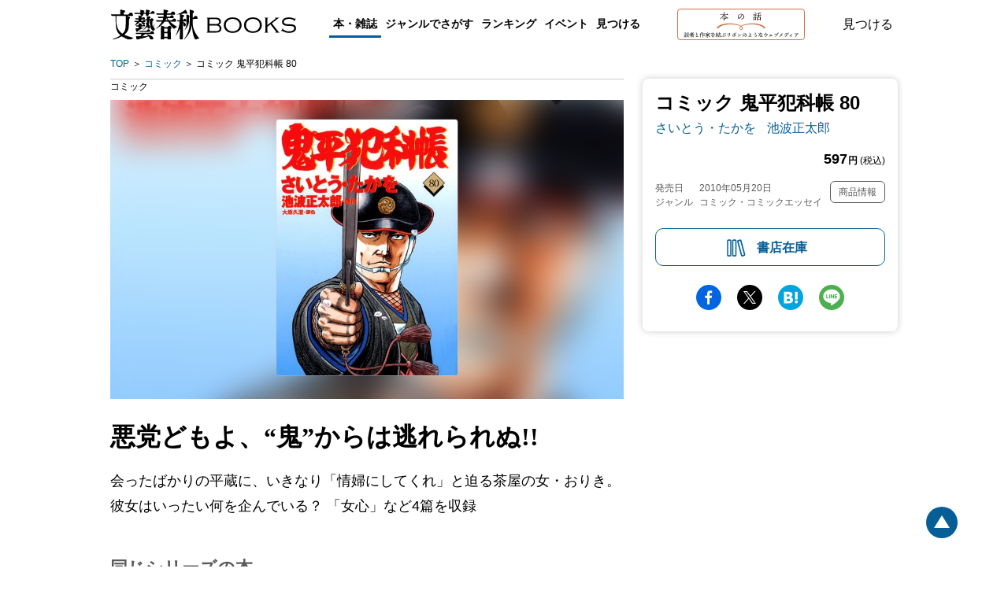

--- FILE ---
content_type: text/css; charset=utf-8
request_url: https://b-bunshun.ismcdn.jp/resources/bb/css/v2/books/top.css?rd=202506090900
body_size: 8886
content:
@charset "utf-8";
.top-pickup-first{padding-top:64px;}
.top-pickup-first__cover{margin:26px auto 16px;}
.top-pickup-first__img{width:60%;border-radius:4px;border: 1px solid rgba(204,204,204,0.3);}
.top-pickup-first__text{background:#fff;padding:16px;margin:0 0 24px 16px;text-align:left;color:#000;}
.top-pickup-first__catch{font-weight: 600;font-size: 22px;line-height: 33px;margin-bottom:8px;}
.top-pickup-first__title{font-size: 16px;line-height: 22px;font-weight:bold;}
.top-pickup-first__author{font-size: 16px;line-height: 24px;}

.top-pickup{background:#f5f5f5;position:relative;z-index:1;}
.top-pickup__list{display: flex;justify-content: space-between;flex-wrap: wrap;padding:16px 16px 0;}
.top-pickup__img{border-radius:4px;max-width:100%;border:1px solid rgba(204,204,204,0.3);box-sizing: border-box;}
.top-pickup__item{width:50%;box-sizing:border-box;margin-bottom:24px;}
.top-pickup__item:nth-child(odd){padding:0 16px 0 8px;}
.top-pickup__item:nth-child(even){padding:0 8px 0 16px;}
.top-pickup__heading{color:#000;font-weight: 600;font-size: 22px;line-height: 33px;margin-bottom:8px;}
.top-pickup__cover{margin-bottom:8px;}
.top-pickup__title{color:#000;font-size: 12px;line-height: 16px;font-weight:bold;}
.top-pickup__author{color:#000;font-size: 12px;line-height: 18px;}

.top-specia__list{width:100%;height:90px;margin-top:10px;}
.top-specia__image{width:auto;height:90px;}
.top-specia__link{display:block;}

@media screen and (min-width: 1024px) {
  .top-pickup-first__wrap{padding:60px 0 56px;}
  .top-pickup-first__url{display:flex;justify-content:space-around;align-items:center;}
  .top-pickup-first__cover{margin:0;}
  .top-pickup-first__img{width:338px;}
  .top-pickup-first__text{width:494px;box-sizing:border-box;margin:0;padding:32px;}
  .top-pickup-first__catch{font-weight: 600;font-size: 32px;line-height: 48px;}
  .top-pickup-first__summary{font-size: 18px;line-height: 32px;margin:16px 0;}
  
  .top-pickup__list{padding:32px 0 0;}
  .top-pickup__item{width:22%;}
  .top-pickup__title{font-size: 16px;line-height: 22px;}
  .top-pickup__author{font-size: 14px;line-height: 24px;}

  .top-specia__list{width:1000px;height:120px;margin-top:10px;}
  .top-specia__image{width:auto;height:120px;}
}.ranking{padding-top:48px;}
.ranking__heading{padding:14px;display:flex;justify-content:space-between;align-items:baseline;}
.ranking-block{margin-bottom:80px}
.ranking-block__header{padding:8px 14px;display:flex;justify-content:space-between;align-items:center;}
.ranking-block__heading{color:#4E4645;font-size:24px;font-weight:600;}
.ranking-block__more{border:solid 1px #055F96;border-radius:10px;padding:14px 10px 14px 40px;box-sizing:border-box;font-size:14px;font-weight:bold;background:url(/common/images/v2/books/icon-calendar.svg) no-repeat 10px center;}
.ranking-list{display:flex;justify-content:space-between;flex-wrap: wrap;}
.ranking-list__bg{padding:24px 0;}
.ranking-list__bg .ranking-list__img{
  width:60%;
}
.ranking-list__bg-img{
  position: absolute;
  top: -20px;
  left: -20px;
  right: -20px;
  bottom: -20px;
  z-index: -1;
  -webkit-filter: blur(20px);
  filter: blur(20px);
  object-fit: cover;
  width: 130%;
  height: 120%;
}
.ranking-list__img{
  border-radius: 4px;
  max-width: 100%;
  width: 100%;
  height: auto;
  border:1px solid rgba(204,204,204,0.3);
  box-sizing: border-box;
}
.ranking-list__item{width:50%;box-sizing:border-box;margin-bottom:24px;}
.ranking-list__item:nth-child(odd){padding:0 16px 0 8px;}
.ranking-list__item:nth-child(even){padding:0 8px 0 16px;}
.ranking-list__item:first-child{width:100%;padding:0;}
.ranking-list__item:first-child .ranking-list__text{padding:16px;background-color:#fff;text-align:left;}
.ranking-list__text{color:#000;}
.ranking-list__catch{font-size:22px;line-height:33px;font-weight:600;margin-bottom:4px;}
.ranking-list__summary{font-size:14px;line-height:24px;margin-bottom:4px;}
.ranking-list__title{font-size:14px;font-weight:bold;line-height:20px;}
.ranking-list__author{font-size:12px;line-height:18px;}
.ranking-list__cover{overflow:hidden;position:relative;}
.ranking-list__item:not(:first-child){max-width: 350px;margin: 0 auto;}
.ranking-list__label{position:relative;}
.ranking-list__label::after{content:"";display:block;border-width:36px;border-style:solid;border-color:transparent transparent #66899E transparent;transform: rotate(135deg);position:absolute;bottom:-34px;right:-36px;}
.ranking-list__num{color:#fff;font-weight:bold;font-size:20px;position:absolute;right:11px;bottom:6px;z-index:1;}
.ranking-list__item:first-child .ranking-list__label::after{content:"";display:block;border-width:46px;border-style:solid;border-color:transparent transparent #EBB050 transparent;transform: rotate(135deg);position:absolute;bottom:-70px;right:-46px;}
.ranking-list__item:first-child .ranking-list__num{font-size:36px;position:absolute;right:9px;bottom:-23px;z-index:1;}
.ranking-list__item:nth-child(2) .ranking-list__label::after{border-style:solid;border-color:transparent transparent #818181 transparent;}
.ranking-list__item:nth-child(3) .ranking-list__label::after{border-style:solid;border-color:transparent transparent #A86923 transparent;}

@media screen and (min-width: 1024px) {
   .ranking__heading{padding:14px 0;}
   .ranking-block__header{padding:8px 0;}
   .ranking-list__item{width:22%;}
   .ranking-list__item:first-child .ranking-list__url{display:flex;flex-wrap:wrap;align-items: center;justify-content: center;padding:32px;position:relative;}
   .ranking-list__item:first-child .ranking-list__text{background:transparent;width:362px;padding:32px;}
   .ranking-list__item:first-child .ranking-list__inner{background:#fff;padding:24px;}
   .ranking-list__item:first-child .ranking-list__cover{width:224px;}
   .ranking-list__item:nth-child(odd){padding:0;}
   .ranking-list__item:nth-child(even){padding:0;}
   .ranking-list__bg{padding:0;}
   .ranking-list__bg .ranking-list__img{width:100%;}
   .ranking-list__cover{background-image:none !important;}
   .ranking-list__title{font-size: 16px;line-height: 22px;}
   .ranking-list__author{font-size:14px;line-height:24px;}
   .ranking-list__label.is-pc.--num-first{position:absolute;right:0;bottom:24px;}
   
}.media-info__item{position:relative;}
.media-info__badge{position:absolute;top:0;left:8px;width:60px;height:50px;line-height:50px;text-align:center;font-size:14px;font-weight:bold;color:#fff;z-index:1;}
.media-info__badge::after{content:"";display:block;border-style:solid;border-width:10px 30px;}
.media-info__badge.cinema{background:#2B61BB;}
.media-info__badge.cinema::after{border-color:#2B61BB transparent transparent transparent;}
.media-info__badge.stage{background:#984DC6;}
.media-info__badge.stage::after{border-color:#984DC6 transparent transparent transparent;}
.media-info__badge.tv{background:#BE323C;}
.media-info__badge.tv::after{border-color:#BE323C transparent transparent transparent;}
.media-info__badge.radio{background:#FF8F0C;}
.media-info__badge.radio::after{border-color:#FF8F0C transparent transparent transparent;}
.media-info__badge.game{background:#4189A0;}
.media-info__badge.game::after{border-color:#4189A0 transparent transparent transparent;}
.media-info__badge.other{background:#2C2C2C;}
.media-info__badge.other::after{border-color:#2C2C2C transparent transparent transparent;}
.media-info__cover{padding:24px 0 0;}
.media-info__cover.--pdb{padding:24px 0 8px;}
.media-info__img{width:55%;margin-bottom:8px;border-radius:4px;}
.media-info__item.--page{margin-bottom:60px;}
.media-info__title{color:#fff;font-size:16px;line-height:22px;font-weight:bold;filter:drop-shadow(0px 0px 2px rgba(000, 000, 000, 1));}
.media-info__author{color:#fff;font-size:14px;line-height:16px;filter:drop-shadow(0px 0px 2px rgba(000, 000, 000, 1));font-weight:bold;}
.media-info__text{padding:16px;background:rgba(0,0,0,0.6);color:#fff;text-align:left;margin-top:8px;}
.media-info__catch{font-size:18px;line-height:1.2em;font-weight:bold;margin-bottom:12px;}
.media-info__summary{font-size:14px;line-height:20px;font-weight:bold;}

@media screen and (min-width: 1024px) {
  .media-info__list{display:flex;flex-wrap:wrap;}
  .media-info__list.--page{display:block;}
  .media-info__item{width:33%}
  .media-info__item.--page{width:100%;display: flex;justify-content: space-between;}
  .media-info__img{height:270px;width:auto;}
  .media-info__cover{height:100%;box-sizing:border-box;}
  .media-info__cover.--pdb{width:384px;}
  .media-info__text{min-height:140px;}
}
.other-media__menu{margin:24px 0;background:#f5f5f5;padding:15px 14px;overflow-y:hidden;scrollbar-width:none;}
.other-media__menu-item{font-size: 16px;line-height: 32px;color:#5a5a5a;}
.other-media__menu-item.--current{font-weight:bold;color:#055F96;background:#fff;padding:10px 16px;border-radius:8px;line-height:1;}
.other-media__menu-label{display:flex;flex-wrap:wrap;gap:8px;max-width:940px;width:max-content;}

.other-media__label{background-color:#fff;border:solid 1px #055F96;border-radius:100px;color:#055F96;display:inline-block;font-size:14px;line-height:1;padding:10px 14px;}
.other-media__label.--current{background-color:#055F96;color:#fff;font-weight:700;}
.other-media__label-box {display:flex;flex-wrap:wrap;gap:10px;margin:16px 0;}

.other-media__summary{margin:24px 16px;}
.other-media__summary > p{font-size: 16px;line-height: 32px;text-align:center;}

.other-media__cover{position:relative;padding:24px 0;}
.other-media__img{width:60%;border-radius:4px;}

.other-media__text{margin:24px 16px;}
.other-media__title{font-size: 20px;line-height: 22px;font-weight:bold;margin-bottom:4px;}
.other-media__catch{font-size: 14px;line-height: 24px;}

.media-info__form{margin-bottom:16px;}
.media-info__form select{margin-right:16px;border-style:none;font-size: 14px;font-weight: 600;}
.media-info__item-catch{font-size:18px;font-weight:700;line-height:1.5;margin:0 16px 10px;}

.other-media__info{margin:16px 0;}
.other-media__info table{width:100%;border:solid 1px #dde7eb;}
.other-media__info th{background:#F2F7F9;padding: 8px 16px;font-size: 14px;line-height: 20px;color:#5a5a5a;display:block;text-align:left;}
.other-media__info td{display:block;font-size: 14px;line-height: 24px;padding: 16px;}

.hon-link__heading{font-size: 12px;line-height: 16px;color:#fff;background: #D07046;font-weight:bold;border-radius: 4px;padding:2px 8px;margin-bottom:6px;display:inline-block;}
.hon-link__link{display:block;margin-bottom:4px;font-size: 12px;line-height: 18px;text-overflow: ellipsis;overflow: hidden;white-space: nowrap;}

@media screen and (min-width: 1024px) {
  .other-media__text{margin:0;width:600px;}
  .other-media__info table{border-style:none;border-collapse: collapse;}
  .other-media__info th{display:revert;border-bottom:solid 1px #DDE7EB;border-left:solid 1px #DDE7EB;width:102px;box-sizing:border-box;}
  .other-media__info td{display:revert;border-right:solid 1px #DDE7EB;border-bottom:solid 1px #DDE7EB;}
  .other-media__info tr:first-child th,
  .other-media__info tr:first-child td{border-top:solid 1px #DDE7EB;}
  
  .other-media__menu{display:flex;justify-content:center;align-items:center;padding:24px 0;}
  .other-media__menu-item.--current{padding:13px 0;}
  .other-media__menu-item{width:240px;padding:13px 0;text-align:center;margin:0 12px;}
  .other-media__menu-label{justify-content:center;gap:14px;max-width:1000px;}
  .other-media__label-box {margin:20px 0;}

  .media-info__item-catch{font-size:22px;font-weight:700;line-height:1.5;margin:0 0 20px;}
}.book-detail__cover{padding: 24px 24px 26px; text-align: center;}
.book-detail__image{
  width: 60%;
  height: auto;
  margin: auto;
  border: 1px solid rgba(204,204,204,0.3);
  border-radius: 4px;
}
.book-detail__reading{margin-top:20px;}
.book-detail__browsing{color: #fff;
    font-size: 14px;
    line-height: 16px;
    font-weight: bold;
    border: solid 1px #fff;
    border-radius: 6px;
    padding: 10px 12px 10px 42px;
    background: url(/common/images/v2/books/icon-reading-wh.svg) #055F96 no-repeat 36px 5px;
    width: 40%;
    max-width: 300px;
    display: block;
    margin: 0 auto;
/*filter: drop-shadow(0px 0px 1px rgba(000,000,000,0.7));*/}

.book-detail__info {
  margin: 11px 16px 16px;
}
.book-detail__awards{font-weight: bold;color: #7c6f32;font-size: 18px;margin: 20px auto 10px;line-height: 1.4;}
.book-detail__price{font-size: 18px;line-height: 22px;  font-weight: bold; text-align: right;margin-top:16px;}
.book-detail__price > span{font-weight:normal;font-size:12px;line-height:20px;margin-left:1px}
.book-detail__title{font-size: 24px; line-height: 30px;margin-bottom:4px;display: block;}
.book-detail__prefix{margin-bottom: 4px;  line-height: 20px;font-weight:bold;font-size:16px;display: block;}
.book-detail__subtitle{margin-bottom: 10px;line-height: 18px;display: block;}
.book-detail__author{font-style: normal; font-weight: normal;}
.book-detail__author-link{font-size: 16px;line-height:1.6em;margin-right:10px;}

.book-detail-series{margin:16px 0;}
.book-detail-series__list{display:flex;flex-wrap:wrap;}
.book-detail-series__link{width:25%;margin-right:7px;}
.book-detail-series__link:last-child{margin-right:0;}
.book-detail-series__cover{
  width: 100%;
  height: auto;
  border-radius: 4px;
}
.book-detail-series__cover.--current{box-shadow: 0 0 10px #ccc;border:solid 1px #055F96;}
.book-detail-series__title{font-size: 12px;line-height: 16px;font-weight:bold;color: #2C2C2C;}

.book-detail__meta{margin-top:16px;display:flex;justify-content:space-between;}
.book-detail__date-th{font-size:12px;line-height:18px;color:#5a5a5a;width:56px;display:inline-block;}
.book-detail__date-td{font-size:12px;line-height:18px;color:#5a5a5a;display:inline-block;}
.book-detail__issue-th{font-size:12px;line-height:18px;color:#5a5a5a;width:56px;display:inline-block;}
.book-detail__issue-td{font-size:12px;line-height:18px;color:#5a5a5a;display:inline-block;}
.book-detail__genre-th{font-size:12px;line-height:18px;color:#5a5a5a;width:56px;display:inline-block;}
.book-detail__genre-td{font-size:12px;line-height:18px;color:#5a5a5a;display:inline-block;}
.book-detail__num-th{font-size:12px;line-height:18px;color:#5a5a5a;width:56px;display:inline-block;}
.book-detail__num-td{font-size:12px;line-height:18px;color:#5a5a5a;display:inline-block;}
.book-detail__item-info{font-size:12px;line-height:18px;color:#5a5a5a;border:solid 1px #5a5a5a;border-radius:6px;padding:4px 10px;}

.book-detail__list{margin:16px;display:none;}
.book-detail__list table{border-collapse: collapse;width:100%;}
.book-detail__list th,.book-detail__list td{border:solid 1px #5a5a5a;padding:5px;line-height:20px;}
.book-detail__list th{text-align:left;color:#4E4645;font-size:12px;background:#F5F5F5;font-size:12px;width:35%;}
.book-detail__list td{font-size:14px;}


.book-introduction{margin:16px;border-top:solid 1px #F5F5F5;padding:24px 0;}
.book-introduction__heading{color:#5A5A5A;font-size:22px;line-height:30px;margin-bottom:16px;}
.book-introduction__catch{color:#5A5A5A;font-size:18px;line-height:26px;margin-bottom:16px;}
.book-introduction__main-catch{font-weight: 600;font-size: 22px; line-height: 30px; margin-bottom: 16px;}
.book-introduction__note{font-size:16px;line-height:32px;margin-bottom:24px;}
.book-introduction__section > p{font-size:16px;line-height:32px;margin-bottom:24px;}

.book-introduction__notehtml-area p{font-size:16px;line-height:32px;margin-bottom:24px;}
.book-introduction__notehtml-area li{font-size: 16px;line-height:30px;margin:10px auto;}
.book-introduction__notehtml-area h4{color: #000;font-size:18px;line-height:1.6em;margin-bottom:16px;}
.book-introduction__notehtml-area h3 {color: #000;font-size: 20px;line-height: 1.8em;margin-bottom: 16px;}
.book-introduction__notehtml-area iframe{width:100%;}
.book-introduction__notehtml-area img{
  max-width: 100%;
  height: auto;
}
.book-introduction__notehtml-area.add-space > .figure{ width: auto !important;}
.book-introduction__notehtml-area.add-images .add-images__list{margin:20px auto;text-align:center;}
.book-introduction__notehtml-area.add-images .add-images__list img{border: 1px solid #ddd;}
.figure.sp_banner{text-align:center;}
.music{margin: 0 auto 40px;}
.movie_sq {position: relative;margin: 40px auto;clear: both;max-width: 450px;}
.movie iframe, .movie_sq iframe, .movie_ver iframe {position: absolute;top: 0;left: 0;width: 100%;height: 100%;}
.movie_sq::before {content: "";width: 100%;display: block;padding-top: 100%;}
.movie::before {content: "";width: 100%;display: block;padding-top: 56.25% !important;}
.movie {position: relative;margin: 40px auto;clear: both;max-width: 750px;}
.movie_ver::before { content: "";display: block; width: 100%;padding-top: 177%;}
.movie_ver { position: relative;margin: 40px auto;clear: both;  max-width: 300px;}

.add-htmls .podcast iframe {margin: 10px auto 20px;border: 1px solid #ddd; border-radius: 8px;}
.add-htmls .podcast p {font-size: 16px; line-height: 1.6em;margin-bottom: 10px;}
.add-htmls .podcast a p.audible{text-align: center; margin: 0 auto 20px;line-height:48px;border: 1px solid #055F96;border-radius: 8px; max-width: 300px; width: 90%;padding:0;}

.book-index{padding:24px 0;}
.book-index__heading{color:#5A5A5A;font-size:22px;line-height:30px;margin-bottom:16px;}
.book-index__detail{font-size:16px;line-height:1.6rem;}

.book-related-series{padding:24px 0;}
.book-related-series__heading{color:#5A5A5A;font-size:22px;line-height:30px;margin-bottom:16px;}
.book-related-series__list{margin:8px 0;display:flex;flex-wrap:wrap;height:115px;overflow:hidden;}
.book-related-series__link{margin-right:3%;}
.book-related-series__link:nth-child(4n){margin-right:0;}
.book-related-series__cover{
  border-radius: 4px;
  max-height: 115px;
  width: auto;
  height: 100%;
}

.book-honnohanashi{margin:16px;border-top:solid 1px #F5F5F5;padding:24px 0 48px;}
.book-honnohanashi__heading{color:#5A5A5A;font-size:22px;line-height:30px;margin-bottom:16px;cursor:pointer;}
.book-honnohanashi__wrap{position:relative;margin-bottom:16px;}
.book-honnohanashi__wrap.--nodisp{display:none;}
.book-honnohanashi__btn{position:relative;}
.book-honnohanashi__more{width:100%;box-sizing:border-box;text-align:center;color:#000;font-weight:bold;font-size:16px;display:block;cursor:pointer;position:relative;padding:0 0 20px 0;}
.book-honnohanashi__more::before{content:"";border-top:solid 2px #000;border-right:solid 2px #000;width:7px;height:7px;transform:rotate(135deg);position:absolute;left:33%;}
.book-honnohanashi__more.js-none{display:none;}
.book-honnohanashi__close{width:100%;box-sizing:border-box;text-align:center;color:#000;font-weight:bold;font-size:16px;display:block;cursor:pointer;position:relative;padding:0 0 20px 0;}
.book-honnohanashi__close::before{content:"";border-bottom:solid 2px #000;border-left:solid 2px #000;width:7px;height:7px;transform:rotate(135deg);position:absolute;left:37%;top:6px;}
.book-honnohanashi__item{margin-bottom:16px;padding-bottom:16px;}
.book-honnohanashi__item:last-child{margin-bottom:0;}
.book-honnohanashi__image{width:auto;height:auto;max-width:100%;max-height:180px;vertical-align:bottom;}
.book-honnohanashi__title{font-weight:700;margin:10px;font-size:18px;line-height:24px;}
.book-honnohanashi__link{font-size:15px;line-height:20px;display:block;color:#000;}
.book-honnohanashi__meta{margin-top:10px;    display: flex;justify-content: space-between;align-items:center;}
.book-honnohanashi__date{color:#5A5A5A;font-size: 12px;line-height: 17px;margin-right:4px;}
.book-honnohanashi__date:before{ content:""; background: url(/common/images/v2/books/icon-calendar-s.svg) no-repeat left; background-size: 13px; font-size: 12px;margin: 0 0.3em 0 0;vertical-align: top;display: inline-block; width: 12px;height:16px;}
.book-honnohanashi__genre{font-size:12px;line-height:17px;font-weight:bold;padding:3px 16px;border-radius:4px;}
.book-honnohanashi__genre.--interview{color: #d19d52;}
.book-honnohanashi__genre.--outset{color: #5cd17f;}
.book-honnohanashi__genre.--columnessay{color: #d1473d;}
.book-honnohanashi__genre.--event{color: #3291d1;}
.book-honnohanashi__genre.--event-sch{color: #2C6BE8;}
.book-honnohanashi__genre.--event-report{color: #2A37DE;}
.book-honnohanashi__genre.--review{color: #3d82ea;}
.book-honnohanashi__genre.--commentary{color: #D7A3A1;}
.book-honnohanashi__genre.--mystery-ch{color: #3d82ea;}
.book-honnohanashi__genre.--tachiyomi{color: #269E4A;}
.book-honnohanashi__genre.--sales{color: #e63331;}
.book-honnohanashi__genre.--koukousei{color: #47c2d1;}
.book-honnohanashi__genre.--media-release{color: #3d82ea;}
.book-honnohanashi__genre.--bunshun-photo{color: #3d82ea;}
.book-honnohanashi__genre.--books-online,
.book-honnohanashi__genre.--bunshun-online{color: #11263e;}
.book-honnohanashi__genre.--sp{color: #000;}
.book-honnohanashi__genre.--news{color: #202F55;}
.book-honnohanashi__genre.--info{color: #5F6527;}
.book-honnohanashi__genre.--feature{color: #A40E4C;}
.book-honnohanashi__genre.--crea-web{color:  #200c0c;}
.book-honnohanashi__genre.--default{color:#333;padding-left:0;}
.book-honnohanashi__notice{text-align:right;font-size:12px;margin-top:20px;}

.book-recommend{margin:16px;border-top:solid 1px #F5F5F5;padding:24px 0 48px;}
.book-recommend__heading{color:#5A5A5A;font-size:22px;line-height:30px;margin-bottom:16px;cursor:pointer;}
.book-recommend__wrap{position:relative;margin-bottom:16px;}
.book-recommend__wrap.--nodisp{display:none;}
.book-recommend__btn{position:relative;}
.book-recommend__more{width:100%;box-sizing:border-box;text-align:center;color:#000;font-weight:bold;font-size:16px;display:block;cursor:pointer;position:relative;padding:0 0 20px 0;}
.book-recommend__more::before{content:"";border-top:solid 2px #000;border-right:solid 2px #000;width:7px;height:7px;transform:rotate(135deg);position:absolute;left:33%;}
.book-recommend__more.js-none{display:none;}
.book-recommend__close{width:100%;box-sizing:border-box;text-align:center;color:#000;font-weight:bold;font-size:16px;display:block;cursor:pointer;position:relative;padding:0 0 20px 0;}
.book-recommend__close::before{content:"";border-bottom:solid 2px #000;border-left:solid 2px #000;width:7px;height:7px;transform:rotate(135deg);position:absolute;left:37%;top:6px;}
.book-recommend__item{border-bottom:solid 0.5px #BDBDBD;margin-bottom:16px;padding-bottom:16px;}
.book-recommend__item:last-child{margin-bottom:0;}
.book-recommend__link{font-size:15px;line-height:20px;display:block;}
.book-recommend__meta{margin-top:10px;}
.book-recommend__date{color:#5A5A5A;font-size: 12px;line-height: 17px;margin-right:4px;}
.book-recommend__genre{font-size:12px;line-height:17px;font-weight:bold;color:#fff;padding:3px 16px;border-radius:4px;}
.book-recommend__genre.--interview{background-color: #d19d52;}
.book-recommend__genre.--outset{background-color: #5cd17f;}
.book-recommend__genre.--columnessay{background-color: #d1473d;}
.book-recommend__genre.--event{background-color: #3291d1;}
.book-recommend__genre.--event-sch{background-color: #2C6BE8;}
.book-recommend__genre.--event-report{background-color: #2A37DE;}
.book-recommend__genre.--review{background-color: #3d82ea;}
.book-recommend__genre.--commentary{background-color: #D7A3A1;}
.book-recommend__genre.--mystery-ch{background-color: #3d82ea;}
.book-recommend__genre.--tachiyomi{background-color: #269E4A;}
.book-recommend__genre.--sales{background-color: #e63331;}
.book-recommend__genre.--koukousei{background-color: #47c2d1;}
.book-recommend__genre.--media-release{background-color: #3d82ea;}
.book-recommend__genre.--bunshun-photo{background-color: #3d82ea;}
.book-recommend__genre.--books-online,
.book-recommend__genre.--bunshun-online{background-color: #11263e;}
.book-recommend__genre.--sp{background-color: #000;}
.book-recommend__genre.--news{background-color: #202F55;}
.book-recommend__genre.--info{background-color: #5F6527;}
.book-recommend__genre.--feature{background-color: #A40E4C;}
.book-recommend__genre.--crea-web{background-color:  #200c0c;}
.book-recommend__genre.--default{color:#333;padding-left:0;}
.book-recommend__notice{text-align:right;font-size:12px;margin-top:20px;}

.book-editor{margin:16px;padding:0 0 24px 0;}
.book-editor__heading{color:#5A5A5A;font-size:22px;line-height:30px;margin-bottom:16px;cursor:pointer;}
.book-editor__comment{font-size:16px;line-height:32px;}

.book-author{margin:16px;border-top:solid 1px #F5F5F5;padding:24px 0;}
.book-author__heading{color:#5A5A5A;font-size:22px;line-height:30px;margin-bottom:16px;}
.book-author__item:not(:last-child){margin-bottom:48px;}
.book-author__name{font-size:18px;line-height:22px;}
p.book-author__profile{line-height: 1.6em;font-size: 16px;margin: 10px auto;}
.book-author__books{margin:16px 0 24px;height:115px;overflow:hidden;display:flex;flex-wrap:wrap;}
.book-author__link:not(last-child){margin-right: 3%;}
.book-author__cover{
  border-radius:4px;
  max-height:115px;
  width: auto;
  height: 100%;
  border:1px solid rgba(204,204,204,0.3);
  box-sizing: border-box;
}

.book-comment{padding:24px 16px;background:#F5F5F5;}
.book-comment__heading{color:#5A5A5A;font-size:22px;line-height:30px;margin-bottom:16px;}
.book-comment__summary{font-size:16px;line-height:32px;}
.book-comment__form{margin:16px 0;}
.book-comment__index{font-size:14px;line-height:24px;color:#5A5A5A;position:relative;margin:24px 0 5px;}
.book-comment__index.--required::after{content:"必須";color:#BE0123;font-size:10px;line-height:18px;border:solid 1px #BE0123;border-radius:2px;position:absolute;top:2px;margin-left:5px;padding:0 5px;}
.book-comment__radio{margin-top:15px;}
.book-comment__textarea{border:solid 1px #BDBDBD;border-radius:8px;padding:8px 16px;font-size:16px;line-height:32px;width:100%;box-sizing:border-box;}
.book-comment__input{border:solid 1px #BDBDBD;border-radius:8px;padding:8px 16px;font-size:16px;line-height:32px;width:100%;box-sizing:border-box;}
.book-comment__input-age{margin-right:8px;width:64px;border:solid 1px #BDBDBD;border-radius:8px;padding:8px;font-size:16px;line-height:32px;box-sizing:border-box;}
.book-comment__textarea::placeholder,
.book-comment__input::placeholder,
.book-comment__input-age::placeholder{color:#BDBDBD;}
.book-comment__btn{background: #fff;appearance: none;width: 100%;box-sizing: border-box;color: #055F96;margin-top:36px;}

.book-promotion{margin:16px;border-bottom:solid 1px #F5F5F5;padding:24px 0;}
.book-promotion__heading.--center{color:#5A5A5A;font-size:22px;line-height:30px;margin-bottom:16px;text-align:center;}
.book-promotion__btn{margin:16px auto;display:block;color:#fff;background:url(/common/images/v2/books/icon-book-wh.svg) no-repeat 16px 14px #05967C;border-radius:10px;text-align:center;font-size:16px;font-weight:bold;height:48px;line-height:48px;width:70%;padding-left: 20px;box-sizing: border-box;}
.book-promotion__btn.--wide{width:80%;}
.book-promotion__summary{font-size:16px;line-height:32px;}
.book-promotion__mail{margin:16px 0;text-align:center;}
.book-promotion__mail > a{color:#055F96;font-size:22px;line-height:30px;font-weight:bold;}
.book-promotion__notes{background: rgba(5, 95, 150, 0.1);border-radius: 4px;padding:16px;}
.book-promotion__notes > p{font-size:16px;line-height:32px;}

.book-cart{padding:10px 16px 24px;background:#fff;z-index:993;display:flex;justify-content:space-between;position:fixed;bottom:0;right:0;left:0;}
.book-cart__btn{width:48%;display:block;text-align:center;font-size:16px;font-weight:bold;height:48px;line-height:48px;border-radius:10px;box-sizing: border-box;}
.book-cart__stock{border:solid 1px #055F96;background:url(/common/images/v2/books/icon-books.svg) no-repeat 40px 13px #fff;padding-left:30px;color:#055F96;cursor:pointer;}
.book-cart__buy{background:url(/common/images/v2/books/icon-cart.svg) 10px 14px no-repeat #055F96;color:#fff;padding-left:24px;cursor:pointer;}
.book-cart__buy.--wide{width:100%;background:url(/common/images/v2/books/icon-cart.svg) 30% 14px no-repeat #055F96}
.book-cart__stock.--wide{width:100%;background:url(/common/images/v2/books/icon-books.svg) no-repeat 120px 13px #fff;}
.book-cart.isbm9784163919348{
  display: none !important;
}

.book-stock-link{box-shadow: 0px -2px 4px rgba(0, 0, 0, 0.04);border-radius: 10px;background:#fff;padding:16px;box-sizing:border-box;display:none;z-index:999;position: fixed;top: 50%;left: 50%;transform: translate(-50%,-50%);width: 90%;}
.book-stock-link__heading{text-align:center;font-size:16px;line-height:20px;margin-bottom:4px;}
.book-stock-link__note{font-size:12px;line-height:18px;color:#5A5A5A;text-align:center;}
.book-stock-link__list{margin-top:10px;}
.book-stock-link__link{display:block;line-height:48px;height:48px;text-align:center;border:solid 1px #000;border-radius:10px;font-size:16px;font-weight:bold;margin-bottom:16px;color:#000;}
.book-stock-link__items {
  display: flex;
  flex-wrap: wrap;
  justify-content: center;
  column-gap: 15px;
  row-gap: 10px;
  margin-top: 16px;
}
.book-stock-link__items-link{color:#055F96;font-size:14px;line-height:24px;padding:2px 0 2px 20px;}
.book-stock-link__items-link.--ebook{background:url(/common/images/v2/books/icon-tablet.svg) no-repeat left;}
.book-stock-link__items-link.--bunko,
.book-stock-link__items-link.--tankoubon,
.book-stock-link__items-link.--shinsho,
.book-stock-link__items-link.--comic{background:url(/common/images/v2/books/icon-book-label.svg) no-repeat left;}
.book-stock-link__close{width:14px;height:14px;display:block;overflow:hidden;white-space:nowrap;text-indent:200%;font-size:0;background:url(/common/images/v2/books/icon-close.svg) no-repeat center;position: absolute;top: 16px;right: 16px;}


.book-purchase{box-shadow: 0px -2px 4px rgba(0, 0, 0, 0.04);border-radius: 10px;background:#fff;padding:16px;box-sizing:border-box;display:none;z-index:999;position: fixed;top: 50%;left: 50%;transform: translate(-50%,-50%);width: 90%;}
.book-purchase__heading{text-align:center;font-size:16px;line-height:20px;margin-bottom:4px;}
.book-purchase__note{font-size:12px;line-height:18px;color:#5A5A5A;text-align:center;}
.book-purchase__bunko{margin:8px 0 0;display:flex;justify-content:space-between;flex-wrap:wrap;}
.book-purchase__ebook{margin:8px 0 0;display:flex;justify-content:space-between;flex-wrap:wrap;}
.book-purchase__link{display:block;width:156px;height:50px;overflow:hidden;white-space:nowrap;text-indent:200%;font-size:0;margin-bottom:16px;background-image:url(/common/images/v1/common/btns2x.png);background-repeat:no-repeat;background-size: 1295px 600px;}
.book-purchase__link.--amazon{background-position:0 -207px;}
.book-purchase__link.--rakuten{background-position:-498px -207px;}
.book-purchase__link.--seven{background-position:-664px -207px;}
.book-purchase__link.--kinokuniya{background-position:-332px -276px;}
.book-purchase__link.--tsutaya{background-position:-166px -345px;}
.book-purchase__link.--ehon{background-position:-830px -207px;}
.book-purchase__link.--honyaclub{background-position:-332px -345px;}
.book-purchase__link.--honto{background-position:0 -276px;}
.book-purchase__link.--ogaki{background-position:-498px -345px;}
.book-purchase__link.--kindle{background-position:-166px -207px;}
.book-purchase__link.--ibooks{background-position:0 -345px;}
.book-purchase__link.--kobo{background-position:-332px -207px;}
.book-purchase__link.--e-seven{background-position:-664px -207px;}
.book-purchase__link.--booklive{background-position:-996px -207px;}
.book-purchase__link.--e-honto{background-position:0 -276px;}
.book-purchase__link.--kinoppy{background-position:-166px -276px;}
.book-purchase__link.--readerstore{background-position:-498px -276px;}
.book-purchase__link.--garapagos{background-position:-996px -276px;}
.book-purchase__link.--hmv{background:url(/common/images/v2/books/store_hmv001.png) no-repeat center;background-size:156px 50px;}
.book-purchase__items {
  display: flex;
  flex-wrap: wrap;
  justify-content: center;
  column-gap: 15px;
  row-gap: 10px;
  margin-top: 16px;
}
.book-purchase__items-link{color:#055F96;font-size:14px;line-height:24px;padding:2px 0 2px 20px;}
.book-purchase__items-link.--ebook{background:url(/common/images/v2/books/icon-tablet.svg) no-repeat left;}
.book-purchase__items-link.--bunko,
.book-purchase__items-link.--shinsho,
.book-purchase__items-link.--comic,
.book-purchase__items-link.--tankoubon{background:url(/common/images/v2/books/icon-book-label.svg) no-repeat left;}
.book-purchase__close{width:14px;height:14px;display:block;overflow:hidden;white-space:nowrap;text-indent:200%;font-size:0;background:url(/common/images/v2/books/icon-close.svg) no-repeat center;position: absolute;top: 16px;right: 16px;}

.book-classification {
  --font-size: 12px;
  border-bottom: 1px solid rgb(0 0 0 / 0.2);
  margin-bottom: 10px;
  padding-bottom: 10px;
}
.book-classification__list {
  display: flex;
  flex-wrap: wrap;
}
.book-classification__item {
  position: relative;
}
.book-classification__item:not(:first-child) {
  padding-left: 10px;
}
.book-classification__item:not(:last-child) {
  padding-right: 6px;
}
.book-classification__item:not(:first-child)::before {
  content: '/';
  position: absolute;
  top: 0;
  bottom: 0;
  left: 0;
  display: grid;
  place-items: center;
  font-size: var(--font-size);
  margin: auto;
}
.book-classification__text {
  display: inline-block;
  font-size: var(--font-size);
  padding-block: 0.5em;
}

@media screen and (min-width: 1024px) {
  .book-detail__wrap{width:1000px;margin:auto;display:flex;justify-content: space-between;}
  .book-detail__main{width:652px;box-sizing:border-box;order:1;}
  .book-detail__sub{width:324px;box-sizing:border-box;}
  .book-detail__image{width:38%;}
  
  .book-introduction{margin:0;border-top:none;}
  .book-introduction__main-catch{font-weight: 600;font-size: 32px;line-height: 48px;margin-bottom:16px;}
  .book-introduction__section > p{font-size: 18px;line-height: 32px;}
  
  .book-introduction__notehtml-area{margin:40px auto}
  
.book-introduction__notehtml-area p{font-size: 18px;line-height:32px;margin-bottom:24px;}
.book-introduction__notehtml-area li{font-size: 18px;line-height:30px;margin:10px auto;}
/*.book-introduction__notehtml-area h4{font-size:20px;line-height:1.6em;margin-bottom:24px;}*/
.book-introduction__notehtml-area > h3 {font-size: 22px;line-height: 1.6em;margin-bottom:24px;}

  
  .book-honnohanashi{margin:0;border-top:none;}
  .book-honnohanashi__more::before{left:40%;}
  .book-honnohanashi__close::before{left:43%;}
  .book-honnohanashi__list::after{content:"";clear:both;display:block;}
  .book-honnohanashi__item{border-color:#DDE7EB;width: calc((100% - 20px) / 2);float:left;}
  .book-honnohanashi__item:nth-child(odd){clear:both;margin-right:20px;}
  .book-honnohanashi__item:last-child{margin-bottom:16px;}
  .book-honnohanashi__link{font-size: 14px;line-height: 22px;font-weight:bold;}
  .book-honnohanashi__date{padding:1px 0 1px 20px;}
  .book-honnohanashi__genre{font-size:12px;line-height:17px;font-weight:bold;padding:0;}
  .book-honnohanashi__genre.--interview{color: #d19d52;background-color:transparent;}
  .book-honnohanashi__genre.--outset{color: #5cd17f;background-color:transparent;}
  .book-honnohanashi__genre.--columnessay{color: #d1473d;background-color:transparent;}
  .book-honnohanashi__genre.--event{color: #3291d1;background-color:transparent;}
  .book-honnohanashi__genre.--event-sch{color: #2C6BE8;background-color:transparent;}
  .book-honnohanashi__genre.--event-report{color: #2A37DE;background-color:transparent;}
  .book-honnohanashi__genre.--review{color: #3d82ea;background-color:transparent;}
  .book-honnohanashi__genre.--commentary{color: #D7A3A1;background-color:transparent;}
  .book-honnohanashi__genre.--mystery-ch{color: #3d82ea;background-color:transparent;}
  .book-honnohanashi__genre.--tachiyomi{color: #269E4A;background-color:transparent;}
  .book-honnohanashi__genre.--sales{color: #e63331;background-color:transparent;}
  .book-honnohanashi__genre.--koukousei{color: #47c2d1;background-color:transparent;}
  .book-honnohanashi__genre.--media-release{color: #3d82ea;background-color:transparent;}
  .book-honnohanashi__genre.--bunshun-photo{color: #3d82ea;background-color:transparent;}
  .book-honnohanashi__genre.--books-online,
  .book-honnohanashi__genre.--bunshun-online{color: #11263e;background-color:transparent;}
  .book-honnohanashi__genre.--sp{color: #000;background-color:transparent;}
  .book-honnohanashi__genre.--news{color: #202F55;background-color:transparent;}
  .book-honnohanashi__genre.--info{color: #5F6527;background-color:transparent;}
  .book-honnohanashi__genre.--feature{color: #A40E4C;background-color:transparent;}
  .book-honnohanashi__genre.--crea-web{color: #200c0c;background-color:transparent;}
  
  .book-honnohanashi__more,
  .book-honnohanashi__close{clear: both;padding-top: 20px;}
  .book-honnohanashi__close::before{top:26px;}
  
   .book-recommend{margin:0;border-top:none;}
  .book-recommend__more::before{left:40%;}
  .book-recommend__close::before{left:43%;}
  .book-recommend__item{border-color:#DDE7EB;}
  .book-recommend__link{font-size: 14px;line-height: 22px;font-weight:bold;}
  .book-recommend__date{font-weight:bold;background:url(/common/images/v2/books/icon-calendar-s.svg) no-repeat left;padding:1px 0 1px 20px;}
  .book-recommend__genre{font-size:12px;line-height:17px;font-weight:bold;padding:0;}
  .book-recommend__genre.--interview{color: #d19d52;background-color:transparent;}
  .book-recommend__genre.--outset{color: #5cd17f;background-color:transparent;}
  .book-recommend__genre.--columnessay{color: #d1473d;background-color:transparent;}
  .book-recommend__genre.--event{color: #3291d1;background-color:transparent;}
  .book-recommend__genre.--event-sch{color: #2C6BE8;background-color:transparent;}
  .book-recommend__genre.--event-report{color: #2A37DE;background-color:transparent;}
  .book-recommend__genre.--review{color: #3d82ea;background-color:transparent;}
  .book-recommend__genre.--commentary{color: #D7A3A1;background-color:transparent;}
  .book-recommend__genre.--mystery-ch{color: #3d82ea;background-color:transparent;}
  .book-recommend__genre.--tachiyomi{color: #269E4A;background-color:transparent;}
  .book-recommend__genre.--sales{color: #e63331;background-color:transparent;}
  .book-recommend__genre.--koukousei{color: #47c2d1;background-color:transparent;}
  .book-recommend__genre.--media-release{color: #3d82ea;background-color:transparent;}
  .book-recommend__genre.--bunshun-photo{color: #3d82ea;background-color:transparent;}
    .book-recommend__genre.--books-online,
  .book-recommend__genre.--bunshun-online{color: #11263e;background-color:transparent;}
  .book-recommend__genre.--sp{color: #000;background-color:transparent;}
  .book-recommend__genre.--news{color: #202F55;background-color:transparent;}
  .book-recommend__genre.--info{color: #5F6527;background-color:transparent;}
  .book-recommend__genre.--feature{color: #A40E4C;background-color:transparent;}
  .book-recommend__genre.--crea-web{color: #200c0c;background-color:transparent;}
  
  .book-editor{clear:both;}
  
  .book-related-series__list {height:auto;}
  .book-related-series__cover{
    max-height:172px;
    width: 100%;
    height: auto;
  }
  .book-related-series__link{display:block;width:120px;margin:0 5px 20px;}
  .book-related-series__title{color:#2c2c2c;font-size: 12px;line-height: 16px;font-weight:bold;}
  
  .book-author{margin:0 0 48px;border-top:none;border-bottom:solid 1px #DDE7EB;}
  .book-author__books{height:auto;}
  .book-author__cover{
    max-height:172px;
    width: 100%;
    height: auto;
  }
  .book-author__title{color:#2c2c2c;font-size: 12px;line-height: 16px;font-weight:bold;}
  .book-author__link:not(last-child){margin-right:5px;}
  .book-author__link{display:block;width:120px;margin:0 5px 20px;}
  
  .book-comment__btn{width:343px;cursor:pointer;}

  
  .book-editor{margin:0;border-bottom:solid 1px #DDE7EB;}
  .book-promotion__btn{width:240px;}
  .book-subcolumn__inner{padding:16px;box-shadow: 0px 0px 10px rgba(0, 0, 0, 0.2);border-radius: 8px;}
  .book-detail__info{margin:0 0 16px;}
  .book-detail__list{margin:0;}
  .book-detail__list.is-sp{display:none !important;}
  .book-detail__item-info{cursor:pointer;}
  
  .book-detail__sub{position:relative;order:2;}
  .book-subcolumn{position:sticky;top:65px;}
  
  .book-purchase{width:640px;}
  .book-purchase__ebook{justify-content:center;}
  .book-purchase__bunko{justify-content:center;}
  .book-purchase__link{margin:0 10px 10px;}
  .book-purchase__close{cursor:pointer;}
  .book-stock-link{width:640px;padding:16px 0 32px;}
  .book-stock-link__link{width:320px;margin:0 auto 16px;}
  .book-stock-link__close{cursor:pointer;}
  
  .book-cart{position:static;flex-wrap: wrap;margin:24px 0;padding:0;}
  .book-cart__btn.--wide{width:100%;}
  .book-cart__buy{margin-top:16px;width:100%;background: url(/common/images/v2/books/icon-cart.svg) 70px 14px no-repeat #055F96;}
  .book-cart__stock{background: url(/common/images/v2/books/icon-books.svg) no-repeat 20px 13px #fff;}
  .book-cart__stock.--wide{background: url(/common/images/v2/books/icon-books.svg) no-repeat 90px 13px #fff;}
  .book-cart__reading{    border: solid 1px #055F96;background: url(/common/images/v2/books/icon-reading.svg) no-repeat 20px 11px #fff;padding-left: 30px;}

  .book-classification {
    border-top: 1px solid rgb(0 0 0 / 0.2);
    border-bottom: none;
    margin-bottom: 0;
    padding-block: 7px;
  }
  .book-classification__item:not(:first-child) {
    padding-left: 18px;
  }
  .book-classification__item:not(:last-child) {
    padding-right: 12px;
  }
}


@media screen and (max-width: 382px) {
  .book-purchase__bunko{justify-content:space-around;}
  .book-purchase__link{width:125px;height:40px;background-size:1036px 480px;}

  .book-purchase__link.--amazon{background-position:0 -166px;}
  .book-purchase__link.--rakuten{background-position:-398px -166px;}
  .book-purchase__link.--seven{background-position:-531px -166px;}
  .book-purchase__link.--tsutaya{background-position:-133px -276px;}
  .book-purchase__link.--kinokuniya{background-position:-265px -221px;}
  .book-purchase__link.--ehon{background-position:-664px -166px;}
  .book-purchase__link.--honyaclub{background-position:-266px -276px;}
  .book-purchase__link.--honto{background-position:0px -221px;}
  .book-purchase__link.--ogaki{background-position:-398px -276px;}
  .book-purchase__link.--hmv{background-size:125px 40px;}
  .book-purchase__link.--kindle{background-position:-133px -166px;}
  .book-purchase__link.--ibooks{background-position:0 -276px;}
  .book-purchase__link.--kobo{background-position:-265px -166px;}
}.article{margin:8px 16px;}
.article__item{margin-bottom:24px;}
.article__cover{width:100%;height:189px;overflow:hidden;margin-bottom:4px;}
.article__image{max-width:100%;}
.event .article__image{
  width:100%;
  height: auto;
  aspect-ratio: 320 / 168;
  object-fit: contain;
}
.vertical .article__image{height:189px;}
.article__title{font-size:16px;font-weight:bold;line-height:22px;color:#000;}
.article__meta{margin-top:4px;}
.article__date{font-size:12px;font-weight:bold;color:#5a5a5a;padding-left:20px;background:url(/common/images/v2/books/icon-calendar-s.svg) no-repeat left;background-size: 13px;}
.article__category{font-size:12px;font-weight:bold;}

.books__list{display: flex;justify-content: space-between;flex-wrap: wrap;margin: 8px 24px;}
.books__item{width: 44%;margin-bottom: 24px;}
.books__cover{margin: 10px auto;max-width: 150px;}
.books__image{max-width:100%;height:auto;border-radius:4px;border:1px solid rgba(204,204,204,0.3);box-sizing: border-box;}
.books__title{font-size: 12px;line-height: 1.2em;font-weight: bold;color: #2C2C2C;}
.books__title.--result{font-size: 14px;line-height: 20px;font-weight:bold;color:#055F96;}
.books__title.--result .prefix{font-size:80%;display:block;}
.books__title.--result .suffix{font-size:80%;display:block;}
.books__date{color: #5a5a5a;font-size: 11px;margin-bottom: 4px;}
.books__author{font-size:12px;line-height:18px;color:#000;}
.books__btns-link{display:block;color:#055F96;border:solid 1px #055F96;border-radius:6px;text-align:center;line-height:36px;height:36px;width:100%;box-sizing:border-box;font-size:13px;font-weight:bold;background-repeat:no-repeat;background-position: 23% 50%;padding-left:26px;background-image:url(/common/images/v2/books/icon-book.svg);margin-top:10px;}

.pickup__list{margin-top:8px;}
.pickup__item{margin-bottom:48px;}
.pickup__cover{padding:24px 0;margin-bottom:4px;}
.pickup__image{width:60%;border-radius:4px;border:1px solid rgba(204,204,204,0.3);}
.pickup__text{margin:0 16px;}
.pickup__catch{color:#000;font-size:24px;line-height:36px;font-weight:bold;}
.pickup__summary{color:#000;font-size:14px;line-height:24px;}
.pickup__meta{margin:4px 0;}
.pickup__price{color:#000;font-weight:bold;font-size:16px;line-height:24px;}
.pickup__date{color:#5a5a5a;font-size:12px;line-height:18px;margin-left:4px;}
.pickup__title{color:#000;font-size:14px;line-height:20px;font-weight:bold;}
.pickup__author{color:#5a5a5a;font-size:12px;line-height:18px;}
.pickup__btns{margin:16px 16px 0;display:flex;justify-content:space-between;flex-wrap:wrap;}
.pickup__btns.--single{justify-content:center;}
.pickup__btns-link{display:block;color:#055F96;border:solid 1px #055F96;border-radius:10px;text-align:center;line-height:48px;height:48px;width:48%;box-sizing:border-box;font-size:16px;font-weight:bold;background-repeat:no-repeat;background-position: 23% 50%;padding-left:26px;}
.pickup__btns.--single .pickup__btns-link{width:100%;background-position:34% 50%;}
.pickup__btns-link.--reading{background-image:url(/common/images/v2/books/icon-reading.svg);}
.pickup__btns-link.--detail{background-image:url(/common/images/v2/books/icon-book.svg);}

.latest__menu{margin:0 16px 16px;display:flex;justify-content:space-between;flex-wrap:wrap;}
.latest__menu-link{display:block;text-align:center;color:#055F96;font-size:14px;line-height:20px;font-weight:bold;background-repeat:no-repeat;position:relative;}
.latest__menu-link:not(:last-child)::after{content:"";display:block;width:2px;height:20px;background:#5a5a5a;position: absolute;top: 5px;right: -26px;}
.latest__menu-link.--monthly{background-image:url(/common/images/v2/books/icon-calendar-last.svg);padding:2px 0 5px 26px;}
.latest__menu-link.--latest{background-image:url(/common/images/v2/books/icon-calendar.svg);padding:2px 0 5px 26px;}
.latest__menu-link.--soon{background-image:url(/common/images/v2/books/icon-calendar-next.svg);padding:2px 0 5px 26px;}

.mag-latest{margin: 16px auto 56px;}
.mag-latest__text{margin:16px;}
.mags-latest__image{max-width:250px;}
.mag-latest__date{display:block;margin-bottom:10px;color:#5a5a5a;}
.mag-latest__catch{color: #000;font-size: 24px;line-height: 36px;font-weight: bold;}
.mag-latest__btns{margin: 16px 16px 0;display: flex;justify-content: space-between;flex-wrap: wrap;}
.mag-latest__btns-link{display: block;color: #055F96;border: solid 1px #055F96;border-radius: 10px;text-align: center;line-height: 48px;height: 48px;width: 48%;box-sizing: border-box;font-size: 16px;font-weight: bold;background-repeat: no-repeat;background-position: 23% 50%;padding-left: 26px;background-image:url(/common/images/v2/books/icon-book.svg);}
.mag-latest__btns-link.--wide{width:100%;background-position: 33% 50%;}
.mag-latest__btns-link.--buy{background-position: 16% 50%;}

.items{margin:0 16px 16px;}
.items__list{margin-bottom:24px;}
.items__link{display:flex;flex-wrap:wrap;justify-content:space-between;align-items: flex-end;}
.items__cover{width:33%;}
.items__text{width:62%;}
.items__image{max-width:100%;border-radius:4px;border:1px solid rgba(204,204,204,0.3);box-sizing: border-box;}
.items__catch{color:#000;font-size:16px;line-height:24px;font-weight:600;margin-bottom:4px;}
.items__title{color:#000;font-size:14px;line-height:20px;font-weight:bold;}
.items__author{color:#4E4645;font-size:14px;line-height:24px;}
.items__meta{margin:4px 0;}
.items__price{color:#000;font-weight:bold;font-size:18px;line-height:24px;}
.items__date{color:#5a5a5a;font-size:10px;line-height:18px;margin-left:4px;}

.books-list-text__item{padding:24px 16px 16px;border-bottom:solid 1px #DDE7EB;}
.books-list-text__item:first-child{padding-top:0;}
.books-list-text__link{display:flex;justify-content:space-between;}
.books-list-text__cover{width:120px;}
.books-list-text__image{width:100%;height:auto;border-radius:4px;border:1px solid rgba(204,204,204,0.3);box-sizing: border-box;}
.books-list-text__text{width:63%;}
.books-list-text__title{font-size: 18px;line-height: 22px;margin-bottom:4px;}
.books-list-text__title .prefix{font-size:80%;}
.books-list-text__title .suffix{font-size:80%;}
.books-list-text__author{color:#000;font-size: 12px;line-height: 18px;margin-bottom:4px;}
.books-list-text__price{color:#000;font-size: 14px;line-height: 24px;}
.books-list-text__meta{color: #4E4645;font-size: 10px;line-height: 18px;margin-bottom:4px;}
.books-list-text__catch{color:#000;font-size: 16px;line-height: 24px;font-weight:600;}
.books-list-text__badge{text-align:center;}

.comic-banner-area{margin:0 16px 40px;}
.comic-banner-area.--bottom{margin:26px 16px 16px;}
.comic-banner-area__img{max-width:100%;}

@media screen and (min-width: 416px) {
   .article{margin:8px 14;display:flex;justify-content: space-between;flex-wrap:wrap;}
   .article__item{width:32%;}
   .article__cover{height:auto;}
   .article__icon{padding-top:56.25%;position:relative;}
   .article__image{position:absolute;top:0;left:0;right:0;}
   .vertical .article__image{height:100%;margin:auto;}
   
   .books__list{margin: 16px 0;justify-content: flex-start;}
   .books__item{width: 20%;margin: 0 6.5% 36px 0;}
   .books__item:nth-child(3n){margin-right: 6.5%;}
   .books-list-text__cover{width:32%;}
}

@media screen and (min-width: 1024px) {
   .article{margin:8px 0;display:flex;justify-content: space-between;flex-wrap:wrap;}
   .article__item{width:32%;}
   .article__cover{height:168px;}
   .verticla .article__image{height:168px;}
   
   .pickup__list.pickup__size-4,
   .pickup__list.pickup__size-5{display: grid;grid-template-columns: repeat(2, 1fr);grid-template-rows: repeat(3, 1fr);grid-column-gap:32px;grid-row-gap: 0px;}
   .pickup__list.pickup__size-6,
   .pickup__list.pickup__size-7{display: grid;grid-template-columns: repeat(2, 1fr);grid-template-rows: repeat(4, 1fr);grid-column-gap:32px;grid-row-gap: 0px;}
   
   .pickup__list{display: grid;grid-template-columns: repeat(2, 1fr);grid-template-rows: repeat(5, 1fr);grid-column-gap:32px;grid-row-gap: 0px;}
   .pickup__grid1 { grid-area: 1 / 1 / 3 / 2; }
   .pickup__grid2 { grid-area: 1 / 2 / 2 / 3; }
   .pickup__grid3 { grid-area: 2 / 2 / 3 / 3; }
   .pickup__grid4 { grid-area: 3 / 1 / 4 / 2; }
   .pickup__grid5 { grid-area: 3 / 2 / 4 / 3; }
   .pickup__grid6 { grid-area: 4 / 1 / 5 / 2; }
   .pickup__grid7 { grid-area: 4 / 2 / 5 / 3; }
   .pickup__grid8 { grid-area: 5 / 1 / 6 / 2; }
   .pickup__grid9 { grid-area: 5 / 2 / 6 / 3; }
   
   .pickup__item:not(:first-child) .pickup__coverwrap{width:220px;margin-right:8px;}
   .pickup__item:not(:first-child) .pickup__image{width:80%;}
   .pickup__item:not(:first-child) .pickup__textwrap{width:257px;}
   .pickup__item:not(:first-child) .pickup__btns-link{font-size:14px;background-position:15% 50%;}
   .pickup__item:not(:first-child) .pickup__btns.--single .pickup__btns-link{background-position:30% 50%;}
   .pickup__item:last-child,
   .pickup__item:nth-last-child(2){margin-bottom:0;}
   
   .pickup__catch{font-size: 22px;line-height: 33px;}
   
   .pickup__item:not(:first-child){display:flex;}
   .pickup__text{margin:0;}
   .pickup__btns{margin:16px 0 0;}
   
   .books__list{margin:8px 0;justify-content:flex-start;}
   .books__item{width:22%;margin:0 32px 32px 0;}
   .common-list02 .books__item{margin:0 25px 32px 0;}
   .books__item:nth-child(3n){margin-right:32px;}
   .books__item:nth-child(4n){margin-right:0;}
   .books__title{font-size: 16px;line-height: 22px;}
   .books__title.--result{font-size: 16px;line-height: 22px;font-weight:bold;color:#055F96;}
   .books__author{font-size: 14px;line-height: 24px;}
   
   .books-list-text__item{padding:24px 0;border-bottom:solid 1px #DDE7EB;}
   .books-list-text__cover{width:164px;}
   
   .books-list-text__text{width:588px;margin-left:8px;}
   
   .books-list-text__text .besale,
   .books-list-text__text .kind{margin-top:0;}
   
   .books-list-text__title{margin:10px 0 8px;font-size: 20px;line-height: 22px;}
   .books-list-text__author{color:#000;font-size: 16px;line-height: 23px;margin-bottom:8px;}
   .books-list-text__catch{color:#000;font-weight: 600;font-size: 18px;line-height: 27px;}
   .books-list-text__summary{color:#000;font-size: 14px;line-height: 24px;margin-bottom:8px;}
   .books-list-text__price{color:#000;font-size: 14px;line-height: 24px;}
   .books-list-text__meta{color: #4E4645;font-size: 10px;line-height: 18px;}
   .books-list-text__genre{margin-left:7px;}
   
   .latest__menu{margin:0;}
   .latest__menu-link.--monthly{padding:2px 26px 5px;}
   .latest__menu-link.--latest{padding:2px 26px 5px;}
   .latest__menu-link:not(:last-child)::after{top: 2px;right: 12px;}
   
   .mag-latest{display:flex;justify-content:space-between;}
   .mag-latest__cover{width:485px;}
   .mag-latest__text{position:relative;width:420px;}
   .mag-latest__btns{position: absolute;width: 100%;bottom: 0;}
   
   .items{margin:0 0 16px;display: flex;justify-content: space-between;flex-wrap: wrap;}
   .items__list{width:48%;}
   .items__catch{font-weight: 600;font-size: 22px;line-height: 33px;}
   .items__title{font-size: 16px;line-height: 23px;}
   .items__author{font-size: 16px;line-height: 23px;}
   .items__date{display:block;margin-left:0;}
   
   .comic-banner-area{width:1000px;margin: 0 auto 40px;}
   .comic-banner-area.--bottom{margin:16px auto;}
}

--- FILE ---
content_type: image/svg+xml
request_url: https://b-bunshun.ismcdn.jp/common/images/v2/books/icon-book-wh.svg
body_size: 263
content:
<svg width="17" height="20" viewBox="0 0 17 20" fill="none" xmlns="http://www.w3.org/2000/svg">
<path d="M4.94216 3.63828C4.45384 3.63828 4.05786 4.04314 4.05786 4.54257C4.05786 5.042 4.45384 5.44686 4.94216 5.44686H12.0579C12.5463 5.44686 12.9422 5.04197 12.9422 4.54257C12.9422 4.04316 12.5463 3.63828 12.0579 3.63828H4.94216Z" fill="white"/>
<path fill-rule="evenodd" clip-rule="evenodd" d="M3.16323 0C1.69445 0 0.5 1.22145 0.5 2.72343V17.2766C0.5 18.7786 1.69445 20 3.16319 20H15.6157C16.1041 20 16.5 19.5951 16.5 19.0957V0.904287C16.5 0.404881 16.1042 0 15.6157 0H3.16323ZM2.26863 2.72343C2.26863 2.2193 2.67031 1.80857 3.16323 1.80857H14.7314V14.5532H3.16323C2.84958 14.5532 2.54837 14.6091 2.26863 14.7115V2.72343ZM2.26863 17.2766C2.26863 16.7724 2.67024 16.3618 3.16323 16.3618H14.7314V18.1914H3.16326C2.67023 18.1914 2.26863 17.7807 2.26863 17.2766Z" fill="white"/>
</svg>


--- FILE ---
content_type: image/svg+xml
request_url: https://books.bunshun.jp/common/images/v2/books/hon-logo-v2.svg
body_size: 15842
content:
<svg width="162" height="40" viewBox="0 0 162 40" fill="none" xmlns="http://www.w3.org/2000/svg">
<rect x="0.5" y="0.5" width="161" height="39" rx="3.5" fill="white" stroke="#D07046"/>
<path d="M60.1332 7.90093C61.1779 9.62043 62.6926 10.9752 64.573 11.7047C64.9386 11.8089 64.8341 11.9652 64.6252 12.0694C64.4685 12.1215 64.3118 12.2257 64.2073 12.3821C64.0506 12.5905 63.9462 12.6426 63.685 12.5384C62.4837 11.9131 60.9167 10.3499 59.872 8.16146V9.72465C59.872 10.1415 59.872 11.2357 59.872 12.2778H60.8122C61.0734 11.9131 61.3345 11.4963 61.4912 11.4963C61.6479 11.4963 62.4837 12.2257 62.4837 12.4863C62.4837 12.6426 62.2747 12.7468 61.9613 12.7468H59.9243C59.9243 13.6326 59.9243 14.4142 59.9243 14.6226C59.9243 14.831 59.7676 15.0395 59.4019 15.0395C59.2452 15.0395 59.0886 14.9353 59.0363 14.7789V14.7268C59.0363 14.4663 59.0363 13.6847 59.0886 12.7989H56.8948C56.7381 12.7989 56.6336 12.7468 56.6336 12.5905C56.6336 12.4342 56.7381 12.3821 56.8948 12.3821H59.0886C59.1408 11.4441 59.1408 10.5062 59.1408 10.0894V8.73463C58.0439 10.5583 56.4247 12.1215 54.5443 13.1115C54.1787 13.32 54.022 13.0073 54.3354 12.7989C56.1113 11.4963 57.5738 9.82886 58.6185 7.90093H54.5443C54.3876 7.90093 54.2832 7.84883 54.2832 7.69251C54.2832 7.53619 54.3876 7.43198 54.5443 7.43198H59.0886C59.0886 6.59828 59.0363 5.81669 58.9841 4.98299C58.9319 4.87878 58.9841 4.82667 59.0886 4.82667C59.872 4.82667 60.4466 4.87878 60.4466 5.19141C60.4466 5.39984 60.1854 5.50405 59.872 5.60826C59.872 5.97301 59.872 6.70249 59.872 7.48408H62.7971C63.0582 7.11934 63.3716 6.65039 63.5805 6.65039C63.7895 6.65039 64.6252 7.37987 64.6252 7.6404C64.6252 7.79672 64.4163 7.90093 63.9984 7.90093H60.1332Z" fill="#231815"/>
<path d="M84.9959 10.2978C84.9959 12.4342 83.2722 13.5284 81.0262 13.5284C80.6083 13.5284 80.6083 13.1637 80.974 13.1115C82.9066 12.7468 84.1079 11.9131 84.1079 10.1415C84.1602 8.99516 83.4811 7.95304 82.3843 7.53619C82.332 8.00515 82.2276 8.4741 82.0709 8.89095C81.4441 10.6626 79.5637 12.851 78.2579 12.851C77.6833 12.851 77.1088 12.0694 77.0043 10.7668C76.8998 9.62043 77.3177 8.4741 78.1534 7.69251C78.8847 7.06724 79.8771 6.70249 80.8695 6.65039C83.5334 6.65039 84.9959 8.31778 84.9959 10.2978ZM81.8097 7.27566C81.4963 7.22355 81.1829 7.17145 80.8695 7.17145C80.0338 7.11934 79.2503 7.43198 78.6235 8.00515C77.9445 8.63042 77.6311 9.51622 77.7356 10.4541C77.7878 11.2878 78.1012 11.8089 78.4146 11.8089C79.4592 11.8089 81.0784 9.67254 81.6008 8.16146C81.7052 7.90093 81.7575 7.5883 81.8097 7.27566Z" fill="#231815"/>
<path d="M99.3598 7.01513C99.5687 6.70249 99.8299 6.38985 99.9866 6.38985C100.143 6.38985 100.875 7.01513 100.875 7.22355C100.875 7.37987 100.666 7.43198 100.352 7.43198H96.487C96.3303 7.43198 96.2258 7.37987 96.2258 7.22355C96.2258 7.06723 96.3303 7.01513 96.487 7.01513H99.3598ZM98.9419 11.3399C99.0986 11.1315 99.3075 10.871 99.4642 10.871C99.7254 10.871 100.404 11.392 100.404 11.6526C100.404 11.8089 100.196 11.9131 99.9343 12.0173C99.9343 12.6947 99.9343 13.7889 99.9343 14.1016C99.9343 14.4142 99.7776 14.5184 99.4642 14.5184C99.2553 14.5184 99.0986 14.3621 99.0986 14.2058V14.1537V13.9452H97.5316V14.5184C97.5316 14.7789 97.3749 14.8831 97.0093 14.8831C96.8526 14.8831 96.7482 14.7789 96.6959 14.6226V14.5705C96.6959 13.841 96.7482 12.1215 96.6437 11.1315C96.6437 11.0794 96.6959 10.9752 96.7482 10.9752C96.7482 10.9752 96.7482 10.9752 96.8004 10.9752C97.1138 11.0273 97.4272 11.1836 97.6883 11.3399H98.9419ZM97.0093 6.12932C96.8526 6.12932 96.7482 6.07722 96.7482 5.9209C96.7482 5.76458 96.8526 5.71248 97.0093 5.71248H98.8897C99.0986 5.39984 99.3075 5.0872 99.4642 5.0872C99.6209 5.0872 100.404 5.66037 100.404 5.86879C100.404 6.02511 100.248 6.07722 99.8821 6.07722L97.0093 6.12932ZM98.8375 8.36989C99.0464 8.10936 99.2553 7.79672 99.412 7.79672C99.5687 7.79672 100.3 8.36989 100.3 8.57831C100.3 8.73463 100.143 8.78673 99.7776 8.78673H97.0615C96.9049 8.78673 96.8004 8.73463 96.8004 8.57831C96.8004 8.42199 96.9049 8.36989 97.0615 8.36989H98.8375ZM98.8375 9.82886C99.0464 9.56833 99.2553 9.25569 99.412 9.25569C99.5687 9.25569 100.3 9.82886 100.3 10.0373C100.3 10.1936 100.143 10.2457 99.7776 10.2457H97.0615C96.9049 10.2457 96.8004 10.1936 96.8004 10.0373C96.8004 9.88096 96.9049 9.82886 97.0615 9.82886H98.8375ZM99.1509 13.4763C99.1509 12.9031 99.1509 12.1736 99.1509 11.8089H97.6883H97.5839C97.5839 12.0694 97.5839 12.7989 97.5839 13.0594V13.4763H99.1509ZM104.008 10.8189H104.896C105.053 10.5583 105.314 10.2978 105.419 10.2978C105.68 10.2978 106.359 10.8189 106.359 11.0273C106.359 11.1836 106.15 11.2878 105.941 11.392C105.889 12.2257 105.941 14.0495 105.941 14.4663C105.941 14.831 105.732 14.8831 105.419 14.8831C105.21 14.8831 105.053 14.7268 105.053 14.5184C105.053 14.5184 105.053 14.5184 105.053 14.4663V13.9973H102.18V14.5705C102.18 14.831 102.024 14.9353 101.658 14.9353C101.501 14.9353 101.345 14.831 101.345 14.6747V14.6226C101.345 13.841 101.449 11.4963 101.292 10.4541C101.292 10.402 101.345 10.2978 101.397 10.2978C101.397 10.2978 101.397 10.2978 101.449 10.2978C101.815 10.3499 102.18 10.5062 102.442 10.7668H103.121V8.68252H100.875C100.718 8.68252 100.613 8.63042 100.613 8.4741C100.613 8.31778 100.718 8.26567 100.875 8.26567H103.173V6.38985C102.546 6.44196 101.867 6.49407 101.188 6.49407C100.875 6.49407 100.822 6.12932 101.136 6.07722C102.546 5.97301 103.956 5.66037 105.262 5.0872C105.523 4.93088 105.575 4.93088 105.784 5.0872C105.993 5.24352 106.15 5.45194 106.307 5.66037C106.411 5.86879 106.254 6.07722 105.784 5.86879C105.262 6.02511 104.687 6.12932 104.165 6.23354C104.165 6.23354 104.217 6.28564 104.217 6.33775C104.217 6.44196 104.113 6.54617 103.956 6.59828V8.26567H105.053C105.314 7.90093 105.628 7.43198 105.784 7.43198C106.202 7.6404 106.568 8.00514 106.777 8.42199C106.777 8.57831 106.516 8.68252 106.202 8.68252H103.956L104.008 10.8189ZM105.105 13.6326C105.105 12.851 105.105 11.7568 105.105 11.2357H102.18C102.18 11.6005 102.18 12.5384 102.18 12.7468V13.5805H105.105V13.6326Z" fill="#231815"/>
<path d="M111.948 24.3144C110.851 22.9596 109.493 21.9175 107.926 21.1359C106.463 20.4064 104.896 19.8332 103.277 19.4685C100.091 18.7911 96.8003 18.5306 93.5619 18.7911C91.9427 18.8953 90.3235 19.0516 88.7565 19.3122C87.1373 19.5206 85.5703 19.9374 84.0034 20.4585C83.2199 20.719 82.4886 21.0838 81.7574 21.4485C81.4962 21.6048 81.235 21.7612 80.9739 21.9696C80.7127 21.8133 80.5038 21.6569 80.1904 21.4485C79.4591 21.0838 78.7279 20.719 77.9444 20.4585C76.4297 19.9374 74.8104 19.5206 73.2435 19.2601C71.6765 18.9995 70.0573 18.8432 68.4381 18.739C65.1997 18.5306 61.909 18.739 58.7228 19.4164C57.1036 19.7811 55.5366 20.3543 54.0219 21.0838C52.4549 21.8654 51.0969 22.9075 50 24.2622V24.3144V24.3665L51.4103 25.4607C51.4625 25.4607 51.4625 25.4607 51.5147 25.4607C52.4027 24.3144 53.5518 23.3764 54.8576 22.647C56.2157 21.9175 57.6259 21.3443 59.0885 20.9796C62.1179 20.198 65.2519 19.8853 68.3858 19.9895C69.9528 20.0417 71.5198 20.1459 73.0868 20.3543C74.6537 20.5627 76.1685 20.8754 77.6832 21.3443C78.4145 21.5527 79.1457 21.8654 79.8248 22.2301C79.9815 22.3343 80.1382 22.3864 80.3471 22.4906C80.1382 22.647 79.9815 22.8554 79.7725 23.0638C79.4591 23.3764 79.2502 23.7933 79.1457 24.2101C79.0935 24.4186 79.0413 24.6791 79.0413 24.8875C79.0413 25.0959 79.0935 25.3044 79.1457 25.5649C79.2502 26.0339 79.4591 26.3986 79.7725 26.7633C80.0859 27.1281 80.556 27.2844 81.0261 27.2844C81.444 27.2844 81.8618 27.1281 82.1752 26.8154C82.2275 26.7633 82.2275 26.7633 82.2797 26.7112C82.5931 26.3986 82.802 25.9817 82.9065 25.5128C82.9587 25.3044 82.9587 25.0959 83.011 24.8354C83.011 24.627 82.9587 24.3665 82.9065 24.158C82.7498 23.7412 82.5409 23.3243 82.2275 23.0117C82.0708 22.8033 81.8618 22.647 81.6529 22.4385C81.8096 22.3343 82.0185 22.2301 82.1752 22.178C82.8543 21.8133 83.5855 21.5527 84.3168 21.2922C85.8315 20.8232 87.3463 20.5106 88.9132 20.3022C90.4802 20.0938 92.0472 19.9895 93.6142 19.9374C96.7481 19.8332 99.8821 20.1459 102.912 20.9275C104.374 21.2922 105.837 21.8654 107.142 22.5949C108.448 23.2722 109.545 24.2622 110.485 25.4086C110.485 25.4607 110.537 25.4607 110.59 25.4086L112 24.3144C111.948 24.3665 111.948 24.3665 111.948 24.3144ZM81.9141 24.4186C81.9663 24.5749 81.9663 24.7312 81.9663 24.8875C81.9663 25.0438 81.9663 25.2002 81.9141 25.3565C81.8618 25.6691 81.7574 25.9817 81.5484 26.2423C81.2873 26.607 80.8172 26.7112 80.4516 26.4507C80.3471 26.3986 80.2949 26.3465 80.2426 26.2423C80.0337 25.9817 79.9292 25.7212 79.877 25.4086C79.877 25.2523 79.8248 25.0959 79.8248 24.9396C79.8248 24.7833 79.877 24.627 79.877 24.4707C79.9815 24.158 80.1382 23.8975 80.3471 23.637C80.5038 23.4807 80.6605 23.2722 80.8694 23.1159C81.1828 23.2722 81.7574 23.7933 81.9141 24.4186Z" fill="#D07046"/>
<path d="M12.6291 31.317H11.2011C11.1101 31.317 11.0471 31.289 11.0471 31.177C11.0471 31.072 11.1101 31.037 11.2011 31.037H12.6291C12.6221 30.736 12.6151 30.463 12.5941 30.295C12.5871 30.232 12.6221 30.197 12.6851 30.197C12.8041 30.197 13.4411 30.225 13.4411 30.393C13.4411 30.526 13.3011 30.582 13.0911 30.631V31.037H13.9871C14.1201 30.834 14.2881 30.617 14.3791 30.617C14.5121 30.617 14.9321 31.016 14.9321 31.17C14.9391 31.268 14.8131 31.317 14.6171 31.317H13.0911V32.031H13.6931C13.8261 31.835 13.9801 31.625 14.0711 31.625C14.1971 31.625 14.6031 32.017 14.6031 32.164C14.6031 32.262 14.4771 32.311 14.3021 32.311H11.5791C11.4881 32.311 11.4251 32.283 11.4251 32.171C11.4251 32.066 11.4881 32.031 11.5791 32.031H12.6291C12.6361 31.814 12.6361 31.562 12.6291 31.317ZM10.5641 30.918H8.94714C8.85614 30.918 8.79314 30.89 8.79314 30.778C8.79314 30.673 8.85614 30.638 8.94714 30.638H10.0041C10.1231 30.463 10.2631 30.281 10.3471 30.281C10.4661 30.281 10.8651 30.645 10.8721 30.785C10.8721 30.876 10.7531 30.918 10.5641 30.918ZM8.59714 31.499H10.2001C10.3261 31.31 10.4731 31.114 10.5571 31.114C10.6831 31.114 11.0821 31.492 11.0821 31.639C11.0891 31.737 10.9631 31.779 10.7811 31.779H8.59714C8.50614 31.779 8.44314 31.751 8.44314 31.639C8.44314 31.534 8.50614 31.499 8.59714 31.499ZM10.5151 32.661H8.87714C8.78614 32.661 8.72314 32.633 8.72314 32.521C8.72314 32.416 8.78614 32.381 8.87714 32.381H9.98314C10.0951 32.22 10.2281 32.052 10.3051 32.052C10.4241 32.052 10.8091 32.395 10.8091 32.528C10.8161 32.626 10.7041 32.661 10.5151 32.661ZM10.4801 33.522H8.89114C8.80014 33.522 8.73714 33.494 8.73714 33.382C8.73714 33.277 8.80014 33.242 8.89114 33.242H9.94814C10.0601 33.081 10.1931 32.913 10.2701 32.913C10.3821 32.913 10.7671 33.256 10.7741 33.389C10.7741 33.487 10.6691 33.522 10.4801 33.522ZM9.30414 35.51H10.1511C10.1511 35.195 10.1581 34.747 10.1581 34.481H9.31814C9.30414 34.663 9.30414 35.139 9.30414 35.265V35.51ZM9.50714 34.201H10.0111C10.1161 34.061 10.2561 33.886 10.3401 33.886C10.4731 33.886 10.8791 34.187 10.8791 34.334C10.8791 34.418 10.7671 34.481 10.6551 34.53C10.6411 34.908 10.6551 35.615 10.6551 35.818C10.6551 36.035 10.5501 36.084 10.3541 36.084C10.1931 36.084 10.1441 35.958 10.1441 35.846V35.79H9.31114V36.231C9.31114 36.378 9.19914 36.441 8.98914 36.441C8.86314 36.441 8.80014 36.378 8.80014 36.252C8.80014 35.804 8.83514 34.628 8.77214 34.012C8.76514 33.956 8.81414 33.914 8.87014 33.921C9.00314 33.935 9.35314 34.068 9.50714 34.201ZM12.1391 33.627C12.3701 33.627 12.8041 33.69 12.8041 33.837C12.8041 33.921 12.7551 33.984 12.5311 34.047C12.5171 35.475 11.7821 36.091 10.6271 36.469C10.4241 36.525 10.3471 36.301 10.5571 36.224C11.6071 35.762 12.1181 35.125 12.0271 33.746C12.0201 33.655 12.0411 33.627 12.1391 33.627ZM14.6381 35.342C14.6801 35.174 14.8621 35.195 14.8621 35.37C14.8621 35.846 14.9881 35.811 14.9881 35.979C14.9881 36.189 14.6801 36.322 13.9871 36.322C13.2521 36.322 13.1051 36.238 13.1051 35.741C13.1051 35.524 13.1331 34.355 13.0911 33.739C13.0841 33.641 13.1121 33.613 13.2101 33.613C13.4061 33.613 13.8471 33.669 13.8471 33.816C13.8471 33.907 13.7561 33.956 13.5741 33.984C13.5601 34.467 13.5601 35.286 13.5601 35.615C13.5601 35.853 13.5951 35.895 13.9871 35.895C14.2951 35.895 14.4351 35.839 14.4981 35.741C14.5611 35.636 14.6031 35.468 14.6381 35.342ZM11.5721 32.913H14.1761C14.2741 32.794 14.3861 32.668 14.4631 32.661C14.5961 32.654 15.0091 33.032 15.0231 33.186C15.0371 33.312 14.8761 33.333 14.7431 33.361C14.5821 33.501 14.4071 33.676 14.2881 33.788C14.1411 33.9 14.0151 33.823 14.0851 33.648C14.1271 33.529 14.1831 33.354 14.2251 33.193H11.6141C11.6211 33.228 11.6211 33.27 11.6211 33.305C11.6141 33.69 11.3971 33.956 11.1171 33.97C10.9701 33.984 10.8651 33.886 10.8581 33.76C10.8511 33.536 11.0961 33.494 11.2081 33.214C11.2781 33.06 11.2361 32.878 11.2361 32.717C11.2291 32.556 11.4111 32.521 11.4811 32.668C11.5161 32.745 11.5511 32.822 11.5721 32.913ZM18.1311 31.464V32.374H18.6841C18.9711 32.087 19.2371 31.779 19.4821 31.457C19.4471 31.464 19.4121 31.464 19.3771 31.464H18.1311ZM17.5711 35.776H19.8741L19.8811 34.901H17.5641V34.95L17.5711 35.776ZM19.8811 33.823H17.7041C17.6691 33.837 17.6201 33.844 17.5781 33.851C17.5711 33.998 17.5641 34.348 17.5641 34.621H19.8811C19.8881 34.292 19.8881 33.991 19.8811 33.823ZM19.3211 32.374H20.4971C20.6511 32.143 20.8541 31.87 20.9591 31.87C21.1061 31.87 21.5961 32.311 21.5961 32.486C21.5961 32.591 21.4701 32.654 21.2251 32.654H19.0411C18.7191 32.969 18.3761 33.263 18.0051 33.543H19.7551C19.8671 33.403 20.0001 33.249 20.0841 33.249C20.2381 33.249 20.6721 33.578 20.6721 33.739C20.6721 33.844 20.5251 33.914 20.3851 33.97C20.3641 34.572 20.3921 35.909 20.3921 36.203C20.3921 36.42 20.2731 36.469 20.0841 36.469C19.9161 36.469 19.8671 36.343 19.8671 36.231V36.056H17.5711V36.28C17.5711 36.434 17.4591 36.504 17.2421 36.504C17.1161 36.504 17.0461 36.434 17.0461 36.308C17.0531 35.923 17.0811 34.957 17.0671 34.18C16.5211 34.502 15.9401 34.782 15.3241 35.006C15.1141 35.083 15.0161 34.838 15.2191 34.747C15.7931 34.488 16.4231 34.145 17.0461 33.718C17.0461 33.599 17.0321 33.487 17.0251 33.396C17.0181 33.347 17.0671 33.298 17.1231 33.305C17.1931 33.312 17.3331 33.354 17.4731 33.417C17.7881 33.179 18.0961 32.927 18.3971 32.654H15.4501C15.3591 32.654 15.2961 32.626 15.2961 32.514C15.2961 32.409 15.3591 32.374 15.4501 32.374H17.6271C17.6341 32.101 17.6341 31.779 17.6341 31.464H16.0661C15.9751 31.464 15.9121 31.436 15.9121 31.324C15.9121 31.219 15.9751 31.184 16.0661 31.184H17.6271C17.6201 30.799 17.6061 30.456 17.5851 30.267C17.5781 30.197 17.6201 30.162 17.6831 30.162C17.8021 30.162 18.5021 30.183 18.5021 30.372C18.5021 30.519 18.3481 30.575 18.1311 30.624V31.184H18.6911C18.8311 30.967 19.0201 30.715 19.1251 30.715C19.2371 30.715 19.5591 30.995 19.6781 31.184C19.8601 30.925 20.0141 30.659 20.1541 30.386C20.1891 30.316 20.2311 30.302 20.3151 30.33C20.5811 30.421 20.9031 30.631 20.9031 30.778C20.9031 30.904 20.7491 30.946 20.5041 30.904C20.1611 31.415 19.7621 31.912 19.3211 32.374ZM24.1441 30.757C24.1441 30.659 24.3261 30.582 24.4661 30.582C24.7881 30.582 25.1801 30.778 25.1801 31.121C25.1801 31.38 24.9561 32.15 24.9561 32.598C24.9561 32.878 25.0191 33.025 25.2221 33.018C25.4251 33.011 25.5721 32.843 25.9221 32.836C26.2091 32.829 26.4611 32.955 26.4611 33.13C26.4611 33.347 26.2021 33.452 25.8451 33.48C25.6631 33.494 25.3761 33.501 25.1521 33.522C24.5711 33.578 24.0951 34.047 24.1231 34.677C24.1511 35.335 24.6691 35.44 25.2851 35.44C25.8101 35.44 26.1881 35.272 26.4471 35.272C26.6851 35.272 26.8601 35.377 26.8601 35.531C26.8601 35.881 26.0551 35.993 25.2851 35.993C24.6061 35.993 23.7031 35.748 23.6751 34.866C23.6541 34.082 24.0601 33.571 24.7741 33.228C24.6131 33.032 24.5221 32.92 24.5221 32.626C24.5221 32.297 24.5571 31.611 24.5571 31.345C24.5571 31.135 24.5221 31.051 24.4031 30.974C24.2561 30.883 24.1441 30.848 24.1441 30.757ZM30.0311 34.138L30.0381 36.259C30.0381 36.413 29.9331 36.497 29.7091 36.497C29.5761 36.497 29.5131 36.42 29.5131 36.294C29.5131 35.853 29.5551 33.837 29.5271 32.738C29.2891 33.067 29.0161 33.396 28.7011 33.69C28.5541 33.837 28.3861 33.704 28.5121 33.529C29.2821 32.528 29.8981 31.366 30.0941 30.274C30.1081 30.197 30.1361 30.162 30.2201 30.169C30.4721 30.218 30.9411 30.435 30.9411 30.589C30.9481 30.708 30.8081 30.743 30.5981 30.715C30.4511 31.1 30.2551 31.534 30.0101 31.975C30.1711 32.045 30.3391 32.15 30.3391 32.234C30.3321 32.332 30.2131 32.381 30.0521 32.402C30.0311 32.759 30.0311 33.928 30.0311 34.138ZM31.8651 31.583H34.0491C34.1961 31.366 34.3851 31.107 34.4901 31.107C34.6301 31.107 35.1201 31.534 35.1201 31.702C35.1201 31.8 34.9871 31.863 34.7491 31.863H33.0201C33.0201 31.87 33.0201 31.877 33.0201 31.884C33.0201 31.954 32.9571 32.003 32.8171 32.031V33.109H33.8811C34.0211 32.899 34.1961 32.661 34.3011 32.661C34.4411 32.661 34.9241 33.074 34.9241 33.235C34.9241 33.333 34.7911 33.389 34.5531 33.389H32.8171V33.956V34.572H33.9791C34.1191 34.362 34.3011 34.124 34.4061 34.124C34.5461 34.124 35.0291 34.53 35.0291 34.698C35.0291 34.796 34.8961 34.852 34.6581 34.852H32.8241C32.8311 35.608 32.8451 36.063 32.8451 36.252C32.8451 36.399 32.7261 36.504 32.4951 36.504C32.3551 36.504 32.2921 36.427 32.2921 36.294C32.2921 36.014 32.3201 35.279 32.3201 33.956V31.863H31.7181C31.4381 32.367 31.0741 32.906 30.6051 33.333C30.4581 33.473 30.2971 33.361 30.4091 33.193C31.0951 32.248 31.5711 31.205 31.7321 30.288C31.7461 30.211 31.7811 30.183 31.8581 30.19C32.0891 30.218 32.5931 30.372 32.6001 30.519C32.6141 30.638 32.4671 30.687 32.2641 30.68C32.1661 30.932 32.0331 31.247 31.8651 31.583ZM40.8951 31.31H36.4991C36.4991 31.38 36.5061 31.45 36.4991 31.52C36.4571 32.017 36.1841 32.395 35.8061 32.388C35.6381 32.395 35.5191 32.269 35.5191 32.108C35.5191 31.8 35.8621 31.765 36.0441 31.394C36.1421 31.219 36.1421 30.988 36.1491 30.792C36.1561 30.631 36.3451 30.61 36.4011 30.764C36.4291 30.841 36.4501 30.932 36.4641 31.03H38.3331C38.3401 30.785 38.3331 30.491 38.3121 30.281C38.3051 30.211 38.3471 30.176 38.4101 30.176C38.5291 30.176 39.2081 30.197 39.2081 30.386C39.2081 30.533 39.0541 30.589 38.8371 30.638V31.03H40.8741C40.9931 30.897 41.1401 30.764 41.2171 30.764C41.3361 30.764 41.8121 31.177 41.8121 31.387C41.8051 31.527 41.6161 31.541 41.4201 31.583C41.2171 31.758 40.9791 31.933 40.8181 32.052C40.6711 32.15 40.5381 32.038 40.6291 31.884C40.7271 31.716 40.8251 31.499 40.8951 31.31ZM40.2651 32.395H39.2291C39.2431 32.416 39.2501 32.444 39.2431 32.465C39.2291 32.507 39.1801 32.535 39.1101 32.549C39.2571 33.032 39.4461 33.466 39.6841 33.851C40.1811 33.515 40.5591 33.193 40.9091 32.752C40.9511 32.703 41.0001 32.668 41.0771 32.71C41.2871 32.829 41.6301 33.102 41.5951 33.235C41.5671 33.354 41.4201 33.354 41.2311 33.277C40.9861 33.487 40.4541 33.837 39.8381 34.082C40.3141 34.754 40.9441 35.237 41.7141 35.475C41.9311 35.545 41.8611 35.65 41.7211 35.692C41.5391 35.755 41.4901 35.811 41.4201 35.902C41.3361 36.021 41.2731 36.063 41.0911 35.986C40.0201 35.496 39.2151 34.215 38.8721 32.57H38.7881C38.6131 32.696 38.4311 32.815 38.2491 32.927C38.8021 33.424 39.1521 34.096 39.1521 35.09C39.1521 36.21 38.6831 36.511 38.2561 36.518C38.0951 36.518 38.0461 36.476 37.9551 36.357C37.8571 36.238 37.7591 36.217 37.5841 36.147C37.4091 36.084 37.4231 35.902 37.6191 35.923C37.7801 35.937 38.0251 35.965 38.2491 35.958C38.4871 35.958 38.7041 35.776 38.6901 35.041C38.6901 34.957 38.6831 34.873 38.6831 34.796C38.6201 34.824 38.5291 34.81 38.3961 34.747C37.8081 35.258 36.7931 35.923 35.6311 36.238C35.4421 36.294 35.3581 36.091 35.5541 36.007C36.5831 35.58 37.5281 35.02 38.1511 34.271C38.2001 34.215 38.2421 34.194 38.2981 34.236C38.4241 34.313 38.5641 34.425 38.6551 34.53C38.5571 33.886 38.3051 33.494 37.9691 33.095C37.3461 33.459 36.6811 33.739 35.9251 33.935C35.6871 33.984 35.6521 33.767 35.8551 33.69C36.8561 33.284 37.7451 32.822 38.2001 32.395H36.7301C36.6391 32.395 36.5761 32.367 36.5761 32.255C36.5761 32.15 36.6391 32.115 36.7301 32.115H39.5651C39.7121 31.891 39.9011 31.632 40.0061 31.632C40.1531 31.632 40.6151 32.066 40.6151 32.234C40.6151 32.339 40.4821 32.395 40.2651 32.395ZM35.9391 34.929C35.7431 34.978 35.6731 34.782 35.8621 34.698C36.6531 34.376 37.3251 33.991 37.8151 33.473C37.8711 33.417 37.9061 33.396 37.9761 33.445C38.1931 33.571 38.4171 33.774 38.3751 33.893C38.3471 33.977 38.2491 33.998 38.0601 33.921C37.6541 34.229 36.8351 34.698 35.9391 34.929ZM46.8241 33.494C47.1671 33.34 47.3771 33.277 47.3771 33.011C47.3771 32.815 47.2091 32.696 46.9151 32.696C46.6141 32.696 46.2291 32.906 45.9981 33.291C45.8651 33.515 45.7881 33.711 45.7601 33.935C46.2081 33.739 46.6561 33.571 46.8241 33.494ZM46.9851 32.423C47.4891 32.423 47.9371 32.731 47.9371 33.137C47.9371 33.473 47.6151 33.634 47.1671 33.781C46.8801 33.879 46.2151 34.082 45.7531 34.257C45.7531 34.418 45.7601 34.607 45.7601 34.747C45.7601 34.915 45.6901 35.034 45.5361 35.041C45.3751 35.048 45.2421 34.922 45.2421 34.747C45.2421 34.67 45.2561 34.579 45.2631 34.46C44.7871 34.698 44.5071 34.922 44.5071 35.251C44.5071 35.559 44.8781 35.678 45.2491 35.678C45.8301 35.678 46.1871 35.538 46.4741 35.538C46.6911 35.538 46.9011 35.601 46.9011 35.818C46.9011 36.021 46.4111 36.189 45.4591 36.189C44.5351 36.189 44.0941 35.86 44.0941 35.342C44.0941 34.929 44.3741 34.6 45.2841 34.152C45.2911 34.047 45.2841 33.935 45.2771 33.809C45.2491 33.466 45.0811 33.095 44.7241 33.095C44.2831 33.095 44.0591 33.669 43.5481 34.313C43.4431 34.446 43.3591 34.572 43.1911 34.572C43.0231 34.572 42.9461 34.46 42.9391 34.32C42.9321 34.194 42.9811 34.054 43.1631 33.872C43.6251 33.41 44.1921 32.787 44.5421 32.045C44.2551 32.08 44.0101 32.101 43.6741 32.101C43.1701 32.101 42.8901 31.849 42.8061 31.296C42.7851 31.135 42.8831 31.1 42.9951 31.205C43.3381 31.52 43.5341 31.667 43.9401 31.667C44.1921 31.667 44.4651 31.653 44.7171 31.625C44.7941 31.429 44.8431 31.275 44.8571 31.163C44.8781 31.016 44.8991 30.897 44.7871 30.778C44.6681 30.652 44.5771 30.582 44.5771 30.498C44.5771 30.4 44.7941 30.358 44.8991 30.358C45.1231 30.358 45.4241 30.435 45.4241 30.603C45.4241 30.75 45.2981 31.191 45.1581 31.555C45.9071 31.387 46.1801 31.079 46.4741 31.079C46.6281 31.079 46.8031 31.163 46.8101 31.338C46.8171 31.499 46.5721 31.59 46.3761 31.667C46.1871 31.744 45.4311 31.919 44.9411 31.996C44.8081 32.227 44.5421 32.682 44.4301 32.899C44.8991 32.773 45.3401 32.822 45.5851 33.417C46.0051 32.689 46.4951 32.423 46.9851 32.423ZM49.2531 32.199C49.1761 32.017 49.0571 31.849 48.9591 31.695C48.8681 31.555 48.9591 31.415 49.1411 31.485C49.2741 31.548 49.4071 31.625 49.5191 31.709C49.7781 31.24 49.9461 30.757 50.0791 30.246C50.0861 30.19 50.1421 30.155 50.2051 30.176C50.5341 30.281 50.8841 30.519 50.8631 30.659C50.8491 30.743 50.7091 30.75 50.5551 30.743C50.3591 31.093 50.0651 31.555 49.7711 31.954C49.8621 32.073 49.9111 32.206 49.9111 32.339C49.9041 32.528 49.7991 32.661 49.6101 32.654C49.4281 32.654 49.3791 32.458 49.2531 32.199ZM49.3371 34.271C49.5681 34.327 49.9881 34.523 49.9881 34.656C49.9881 34.761 49.8691 34.803 49.6591 34.789C49.5471 35.146 49.3861 35.65 48.9591 36.056C48.8191 36.182 48.6721 36.091 48.7561 35.923C49.0361 35.412 49.1621 34.901 49.2041 34.362C49.2111 34.299 49.2531 34.25 49.3371 34.271ZM51.1011 34.327C51.4091 34.523 51.6891 34.824 51.6121 35.118C51.5631 35.293 51.4161 35.377 51.2341 35.328C51.0731 35.279 51.0591 35.111 51.0101 34.901C50.9891 34.761 50.9471 34.614 50.8981 34.474C50.8561 34.334 50.9471 34.229 51.1011 34.327ZM50.0931 34.817V33.725C49.8131 33.753 49.5261 33.774 49.2391 33.788C49.1901 33.956 49.1131 34.089 49.0011 34.075C48.8541 34.054 48.7981 33.781 48.7981 33.41C48.7981 33.34 48.8261 33.326 48.8821 33.326C49.1481 33.333 49.3931 33.333 49.6311 33.333C50.0511 32.766 50.4221 32.087 50.6391 31.499C50.6601 31.443 50.7161 31.422 50.7791 31.45C51.0801 31.555 51.3881 31.758 51.3741 31.898C51.3601 32.01 51.1711 32.017 51.0171 31.996C50.7721 32.353 50.4291 32.899 50.0651 33.326C50.4151 33.319 50.7301 33.305 51.0101 33.291C50.9681 33.172 50.9191 33.053 50.8841 32.948C50.8211 32.787 50.9401 32.661 51.1011 32.78C51.4441 33.018 51.7171 33.347 51.6401 33.655C51.5981 33.83 51.4651 33.935 51.2831 33.893C51.1431 33.858 51.1081 33.732 51.0731 33.564C50.9611 33.592 50.8421 33.62 50.7091 33.641C50.7161 33.648 50.7161 33.655 50.7161 33.662C50.7161 33.718 50.6601 33.76 50.5481 33.781V34.817C50.5481 35.538 50.5621 36.042 50.5621 36.238C50.5621 36.385 50.4711 36.49 50.2541 36.49C50.1211 36.49 50.0721 36.413 50.0721 36.28C50.0721 36.056 50.0931 35.566 50.0931 34.817ZM52.5571 35.51H54.1951C54.1951 35.048 54.2021 34.439 54.2021 34.152H52.6411L52.5711 34.166C52.5571 34.355 52.5571 34.922 52.5571 35.083V35.51ZM52.6831 33.872H54.1041C54.1951 33.746 54.3141 33.613 54.3841 33.613C54.5171 33.613 54.9161 33.914 54.9161 34.068C54.9161 34.159 54.8041 34.215 54.6851 34.264C54.6711 34.726 54.6921 35.804 54.6921 36.042C54.6921 36.259 54.5801 36.315 54.3981 36.315C54.2371 36.315 54.1881 36.189 54.1881 36.077V35.79H52.5571V36.168C52.5571 36.315 52.4591 36.385 52.2631 36.385C52.1441 36.385 52.0811 36.315 52.0811 36.189C52.0811 35.713 52.1231 34.383 52.0531 33.739C52.0461 33.683 52.0951 33.641 52.1511 33.655C52.2631 33.669 52.5291 33.767 52.6831 33.872ZM53.5511 31.695V32.157C53.5511 32.297 53.5511 32.577 53.5441 32.787H54.1741C54.3071 32.591 54.4681 32.374 54.5591 32.374C54.6921 32.374 55.1261 32.766 55.1261 32.92C55.1261 33.018 55.0071 33.067 54.7971 33.067H51.8781C51.7871 33.067 51.7241 33.039 51.7241 32.927C51.7241 32.822 51.7871 32.787 51.8781 32.787H53.0681C53.0681 32.689 53.0681 32.507 53.0681 32.15V31.695H51.5911C51.5001 31.695 51.4371 31.667 51.4371 31.555C51.4371 31.45 51.5001 31.415 51.5911 31.415H53.0681C53.0611 30.988 53.0541 30.505 53.0261 30.323C53.0191 30.253 53.0541 30.225 53.1171 30.225C53.4251 30.225 53.9221 30.253 53.9221 30.428C53.9221 30.547 53.7891 30.617 53.5651 30.659C53.5581 30.75 53.5581 31.086 53.5511 31.415H54.3211C54.4611 31.212 54.6291 30.988 54.7271 30.981C54.8601 30.988 55.3151 31.387 55.3151 31.541C55.3151 31.646 55.1961 31.695 54.9721 31.695H53.5511ZM58.3741 31.037C59.0111 31.191 59.6481 31.681 59.6481 32.213C59.6481 32.402 59.5571 32.5 59.2631 32.598C58.8151 32.752 58.3111 33.088 58.3111 33.466C58.3111 33.865 59.1371 34.229 59.6201 34.712C59.8441 34.936 59.9001 35.09 59.9001 35.314C59.9001 35.713 59.4241 35.881 58.9761 35.881C58.5001 35.881 57.8771 35.797 57.4851 35.503C57.3451 35.398 57.3871 35.265 57.5551 35.3C57.8141 35.356 58.1571 35.454 58.5491 35.454C58.9901 35.454 59.2421 35.293 59.2421 35.118C59.2421 34.726 57.9681 34.18 57.9681 33.508C57.9681 32.941 58.5631 32.598 58.8571 32.255C58.9831 32.108 58.9831 31.975 58.8991 31.856C58.7591 31.646 58.5351 31.464 58.2481 31.275C58.0241 31.128 58.1151 30.974 58.3741 31.037ZM55.8051 35.223C55.9731 35.195 56.1411 35.139 56.2881 35.013C56.5051 34.824 56.8621 34.488 57.2121 34.18C57.3941 34.019 57.5761 34.131 57.4151 34.348C57.1281 34.74 56.7151 35.265 56.5051 35.552C56.3651 35.741 56.2111 35.811 55.9941 35.811C55.7561 35.811 55.5251 35.692 55.5251 35.475C55.5251 35.272 55.6651 35.244 55.8051 35.223ZM60.6771 33.606C61.2231 33.781 61.8881 34.32 61.8881 34.88C61.8881 35.062 61.7971 35.216 61.5941 35.216C61.3911 35.216 61.3211 35.083 61.2231 34.824C61.0901 34.467 60.8661 34.145 60.5021 33.809C60.3411 33.662 60.4111 33.522 60.6771 33.606ZM60.8801 31.023C61.3281 31.03 61.8671 31.261 61.8671 31.618C61.8671 31.765 61.7761 31.863 61.6361 31.863C61.5311 31.863 61.4611 31.807 61.3281 31.66C61.1741 31.492 60.9641 31.338 60.8101 31.226C60.6981 31.142 60.7471 31.023 60.8801 31.023ZM60.3271 31.604C60.7821 31.639 61.2721 31.947 61.2721 32.276C61.2721 32.437 61.1531 32.521 61.0341 32.521C60.8731 32.521 60.8241 32.402 60.6631 32.213C60.5441 32.073 60.3831 31.926 60.2431 31.793C60.1591 31.709 60.2081 31.597 60.3271 31.604ZM63.8481 31.555C63.8481 31.464 64.0301 31.394 64.1981 31.394C64.5341 31.394 64.8911 31.667 64.9191 31.891C64.9681 32.29 64.9611 33.837 64.9121 34.236C64.8911 34.39 64.8071 34.488 64.6601 34.488C64.5061 34.488 64.3661 34.25 64.3661 33.977C64.3661 33.718 64.4711 33.536 64.4711 33.06C64.4711 32.696 64.4431 32.402 64.3871 32.136C64.3381 31.898 64.2471 31.842 64.1001 31.758C63.9461 31.667 63.8481 31.625 63.8481 31.555ZM65.7661 31.114C65.7661 30.995 66.0321 30.932 66.1581 30.932C66.4731 30.932 66.8721 31.114 66.9071 31.331C66.9281 31.45 66.9141 31.709 66.9141 32.073C66.9141 32.766 66.8371 33.634 66.5361 34.348C66.2421 35.048 65.7101 35.692 64.9541 36.063C64.7161 36.182 64.5901 36.007 64.7791 35.853C65.3741 35.363 65.7871 34.894 66.0671 34.201C66.3331 33.543 66.4381 32.311 66.3261 31.625C66.3051 31.499 66.2491 31.436 66.0741 31.338C65.9271 31.254 65.7661 31.212 65.7661 31.114ZM73.9141 31.758C73.7951 31.618 73.6341 31.471 73.4941 31.338C73.4101 31.254 73.4591 31.142 73.5781 31.149C74.0331 31.184 74.5231 31.492 74.5231 31.821C74.5231 31.982 74.4041 32.066 74.2851 32.066C74.1241 32.066 74.0751 31.947 73.9141 31.758ZM70.9181 33.998C70.9951 33.886 71.1561 33.942 71.1421 34.082C71.0791 34.712 70.4351 35.314 69.9591 35.314C69.8121 35.314 69.7071 35.195 69.7071 35.048C69.7071 34.803 70.0221 34.768 70.3231 34.586C70.6311 34.397 70.7781 34.201 70.9181 33.998ZM73.8791 32.885C73.5781 32.885 73.0041 32.927 72.4021 33.004C72.4021 34.278 72.4301 35.104 72.4301 35.349C72.4301 35.692 72.1921 35.93 72.0101 35.93C71.8631 35.93 71.8071 35.825 71.7161 35.713C71.6391 35.622 71.4921 35.482 71.3801 35.391C71.2751 35.307 71.3241 35.202 71.4361 35.209C71.5411 35.216 71.7161 35.237 71.7931 35.237C71.8631 35.237 71.9261 35.216 71.9401 35.104C71.9751 34.845 71.9681 33.697 71.9681 33.074C71.1421 33.221 70.7361 33.361 70.5331 33.361C70.2461 33.361 69.9451 33.032 69.9031 32.696C69.8891 32.584 69.9941 32.535 70.0851 32.598C70.2951 32.745 70.4351 32.836 70.6241 32.836C70.8761 32.836 71.5271 32.745 71.9681 32.675C71.9681 32.395 71.9751 31.989 71.9681 31.856C71.9611 31.681 71.9051 31.625 71.7231 31.555C71.5761 31.499 71.4711 31.464 71.4711 31.387C71.4711 31.275 71.7511 31.177 71.8841 31.177C72.1641 31.177 72.5701 31.338 72.5701 31.513C72.5701 31.653 72.5141 31.716 72.4721 31.954C72.4441 32.122 72.4161 32.374 72.4091 32.598C73.0041 32.486 73.6131 32.318 73.8091 32.318C74.1241 32.318 74.3621 32.479 74.3621 32.696C74.3621 32.836 74.2011 32.885 73.8791 32.885ZM73.2771 33.886C73.9211 33.963 74.8241 34.418 74.8241 34.957C74.8241 35.111 74.7051 35.223 74.5511 35.223C74.3551 35.223 74.2361 34.992 73.9141 34.677C73.6691 34.439 73.4241 34.285 73.1861 34.096C73.0741 34.012 73.1231 33.865 73.2771 33.886ZM74.1311 30.568C74.5791 30.575 75.1181 30.806 75.1181 31.163C75.1181 31.31 75.0271 31.408 74.8871 31.408C74.7821 31.408 74.7121 31.352 74.5791 31.205C74.4251 31.037 74.2151 30.883 74.0611 30.771C73.9491 30.687 73.9981 30.568 74.1311 30.568ZM77.1131 32.017C76.9521 31.884 77.0291 31.723 77.2461 31.758C77.7641 31.842 78.2051 32.108 78.4431 32.402C78.6391 32.64 78.6601 33.011 78.4431 33.102C78.2751 33.172 78.1421 33.123 77.8831 32.787C77.6731 32.514 77.4211 32.276 77.1131 32.017ZM77.0991 34.607C77.1971 34.663 77.3791 34.775 77.4771 34.824C77.6451 34.908 77.8341 34.915 78.0721 34.81C79.2411 34.292 80.4241 33.277 81.2081 32.458C81.3481 32.311 81.5651 32.472 81.4531 32.64C80.8581 33.529 79.6821 34.565 78.3871 35.272C78.1561 35.398 77.9601 35.517 77.7781 35.517C77.4491 35.517 76.9941 35.125 76.9311 34.74C76.9101 34.614 77.0011 34.551 77.0991 34.607ZM86.0241 32.346C86.0941 32.157 86.1361 31.954 86.1501 31.779C85.9681 31.744 85.7721 31.723 85.5621 31.723C84.9601 31.723 84.4841 31.919 84.1411 32.241C83.7701 32.591 83.5461 33.088 83.5881 33.781C83.6231 34.32 83.8121 34.649 84.0151 34.649C84.6871 34.649 85.6951 33.284 86.0241 32.346ZM85.5831 31.373C87.2561 31.373 88.1941 32.43 88.1941 33.69C88.1941 35.034 87.1161 35.727 85.6741 35.727C85.4291 35.727 85.4151 35.51 85.6321 35.468C86.8431 35.23 87.6271 34.719 87.6271 33.571C87.6271 32.822 87.2491 32.199 86.5421 31.905C86.5211 32.171 86.4511 32.479 86.3461 32.766C85.9401 33.886 84.7711 35.279 83.9311 35.279C83.5601 35.279 83.1961 34.768 83.1331 33.942C83.0631 33.06 83.4061 32.409 83.8681 31.996C84.2811 31.632 84.9181 31.373 85.5831 31.373ZM91.3861 35.573C91.8761 35.573 92.1421 35.279 92.1911 34.74C91.9601 34.684 91.7781 34.663 91.6171 34.663C91.2251 34.663 90.8471 34.796 90.8471 35.132C90.8471 35.44 91.1201 35.573 91.3861 35.573ZM94.1231 35.146C94.4031 35.363 94.4591 35.51 94.4591 35.65C94.4591 35.797 94.3681 35.902 94.2141 35.902C93.8781 35.902 93.5071 35.251 92.6251 34.887C92.5691 35.601 92.2331 36.035 91.4351 36.035C90.8961 36.035 90.4411 35.755 90.4411 35.237C90.4411 34.656 91.0501 34.355 91.6941 34.355C91.8691 34.355 92.0371 34.362 92.1981 34.383C92.1911 33.648 92.1631 32.668 92.0161 31.961C91.9671 31.737 91.9181 31.478 91.7501 31.352C91.5821 31.226 91.3931 31.163 91.3931 31.044C91.3931 30.918 91.6731 30.813 91.8481 30.813C92.1351 30.813 92.2681 30.855 92.3381 31.107C92.4081 31.352 92.4641 31.821 92.5131 32.36C92.8211 32.318 93.0801 32.234 93.3181 32.129C93.5281 32.031 93.6821 31.919 93.8571 31.919C94.0461 31.919 94.2141 32.01 94.2141 32.157C94.2141 32.297 94.1021 32.416 93.8571 32.528C93.5211 32.682 92.9471 32.724 92.5341 32.654C92.5901 33.326 92.6181 34.04 92.6321 34.46C93.2341 34.6 93.7381 34.859 94.1231 35.146ZM99.4921 33.06C99.0231 33.06 98.4701 33.368 98.0781 33.368C97.8471 33.368 97.6371 33.305 97.4831 32.997C97.4061 32.843 97.3921 32.668 97.4131 32.521C97.4341 32.353 97.5601 32.325 97.6301 32.409C97.7421 32.542 97.9031 32.808 98.2041 32.808C98.6381 32.808 99.0161 32.696 99.4151 32.696C100.115 32.696 100.766 33.137 100.766 34.166C100.766 35.51 99.6461 36.196 98.1481 36.196C97.8821 36.196 97.8541 35.972 98.1271 35.93C99.4291 35.727 100.22 35.167 100.22 34.068C100.22 33.508 99.9681 33.06 99.4921 33.06ZM98.3161 30.631C98.4841 30.617 98.7991 30.638 99.1211 30.736C99.5691 30.876 99.9471 31.177 99.9471 31.492C99.9471 31.604 99.8701 31.688 99.7021 31.73C99.4921 31.786 99.1491 31.849 98.8481 31.87C98.7291 31.877 98.6941 31.758 98.7851 31.702C98.9041 31.632 99.0021 31.569 99.0721 31.506C99.1771 31.415 99.1771 31.324 99.0651 31.233C98.8691 31.072 98.5471 30.946 98.2741 30.855C98.1271 30.806 98.1341 30.645 98.3161 30.631ZM106.359 35.251C106.359 35.139 106.345 35.041 106.317 34.929C106.268 34.922 106.219 34.922 106.163 34.922C105.876 34.922 105.365 35.048 105.365 35.405C105.365 35.58 105.477 35.699 105.806 35.699C106.233 35.699 106.359 35.489 106.359 35.251ZM108.025 35.167C108.214 35.321 108.368 35.531 108.368 35.692C108.368 35.769 108.354 35.93 108.158 35.93C107.976 35.93 107.85 35.797 107.654 35.601C107.388 35.335 107.143 35.104 106.737 34.992C106.786 35.174 106.821 35.349 106.821 35.51C106.821 35.804 106.604 36.147 106.009 36.147C105.421 36.147 105.043 35.895 105.043 35.433C105.043 35.069 105.33 34.635 106.254 34.607C106.233 34.481 106.219 34.334 106.219 34.159C106.219 33.473 106.751 33.151 107.346 33.004C107.136 32.843 106.884 32.78 106.52 32.78C105.694 32.78 104.749 33.655 104.161 34.558C103.909 34.943 103.643 35.433 103.356 35.433C103.223 35.433 103.146 35.307 103.146 35.167C103.146 34.929 103.398 34.691 103.748 34.236C104.301 33.515 104.763 32.71 104.994 32.122C104.693 32.164 104.357 32.192 104.063 32.192C103.622 32.192 103.286 31.793 103.286 31.359C103.286 31.268 103.377 31.219 103.454 31.282C103.587 31.387 103.923 31.786 104.434 31.786C104.665 31.786 104.903 31.758 105.134 31.723C105.211 31.492 105.26 31.31 105.281 31.219C105.316 31.065 105.26 31.016 105.078 30.939C104.931 30.876 104.763 30.834 104.763 30.729C104.763 30.61 105.001 30.561 105.176 30.561C105.519 30.561 105.813 30.701 105.813 30.918C105.813 31.023 105.715 31.317 105.596 31.639C105.911 31.562 106.31 31.429 106.562 31.303C106.772 31.198 106.961 31.135 107.094 31.135C107.283 31.135 107.458 31.24 107.458 31.359C107.458 31.478 107.36 31.534 107.192 31.611C107.01 31.695 106.093 31.947 105.428 32.066C105.281 32.395 105.064 32.857 104.819 33.333C105.491 32.759 106.051 32.493 106.716 32.493C107.591 32.493 108.298 33.011 108.298 33.424C108.298 33.536 108.2 33.599 108.116 33.599C107.969 33.599 107.878 33.515 107.787 33.431C107.675 33.333 107.556 33.291 107.283 33.319C106.779 33.368 106.569 33.676 106.569 34.068C106.569 34.25 106.604 34.446 106.646 34.628C107.066 34.684 107.64 34.852 108.025 35.167ZM111.126 32.318L111.154 32.346C111.567 32.332 111.966 32.304 112.33 32.269C112.337 31.968 112.337 31.625 112.316 31.436C112.295 31.268 112.225 31.219 112.078 31.149C111.959 31.093 111.847 31.051 111.847 30.967C111.847 30.876 112.036 30.799 112.232 30.799C112.47 30.799 112.897 30.911 112.911 31.135C112.918 31.282 112.869 31.485 112.841 31.66C112.827 31.765 112.799 31.996 112.778 32.227C113.051 32.199 113.359 32.171 113.562 32.143C113.835 32.108 113.884 32.003 114.052 32.003C114.36 32.003 114.773 32.381 114.773 32.563C114.773 32.731 114.57 32.752 114.465 33.004C113.982 34.18 113.163 35.377 111.49 35.972C111.273 36.049 111.161 35.811 111.371 35.706C112.722 35.034 113.59 33.97 113.947 32.682C113.996 32.507 113.975 32.486 113.786 32.5C113.562 32.514 113.072 32.57 112.61 32.626C112.281 32.668 111.819 32.78 111.679 32.78C111.602 32.78 111.441 32.731 111.273 32.626C111.287 32.689 111.301 32.766 111.315 32.864C111.35 33.13 111.413 33.795 111.378 34.152C111.364 34.299 111.301 34.418 111.168 34.425C111 34.432 110.846 34.243 110.825 33.991C110.804 33.774 110.895 33.368 110.811 32.927C110.748 32.605 110.601 32.5 110.391 32.241C110.272 32.094 110.335 31.996 110.524 32.038C110.776 32.094 111.014 32.206 111.126 32.318ZM118.916 34.593L118.902 34.621C119.098 34.593 119.28 34.572 119.42 34.558C119.945 34.509 120.197 34.488 120.344 34.488C120.652 34.488 120.953 34.656 120.953 34.845C120.953 34.978 120.876 35.062 120.736 35.062C120.463 35.062 120.204 34.964 119.504 34.978C119.042 34.985 118.356 35.055 117.663 35.23C117.467 35.286 117.271 35.342 117.11 35.342C116.893 35.342 116.669 35.16 116.606 34.929C116.557 34.775 116.634 34.698 116.781 34.747C116.928 34.782 117.054 34.824 117.215 34.824C117.341 34.824 117.915 34.747 118.482 34.67C118.482 34.656 118.482 34.635 118.489 34.614C118.531 34.418 118.58 34.096 118.58 33.928C118.58 33.774 118.524 33.641 118.419 33.522C118.167 33.55 117.943 33.571 117.782 33.571C117.488 33.571 117.236 33.417 117.166 33.186C117.131 33.053 117.215 32.976 117.334 33.018C117.53 33.088 117.67 33.13 117.866 33.13C118.125 33.13 118.671 33.053 119.007 32.983C119.315 32.913 119.56 32.787 119.735 32.78C119.994 32.773 120.218 32.878 120.218 33.032C120.218 33.151 120.141 33.221 119.952 33.27C119.798 33.305 119.35 33.389 118.881 33.459C118.944 33.494 118.993 33.536 119.035 33.578C119.133 33.697 119.147 33.76 119.126 33.928C119.098 34.11 119 34.404 118.916 34.593ZM123.529 31.94C123.732 32.052 123.858 32.143 124.061 32.143C124.397 32.143 125.706 31.975 126.301 31.891C126.623 31.849 126.665 31.758 126.819 31.758C127.127 31.758 127.568 32.136 127.568 32.332C127.568 32.542 127.351 32.542 127.204 32.864C126.721 33.921 125.811 35.195 123.816 35.832C123.585 35.902 123.48 35.65 123.711 35.545C125.321 34.803 126.413 33.585 126.756 32.43C126.812 32.241 126.784 32.234 126.595 32.248C126.189 32.283 125.153 32.479 124.733 32.584C124.397 32.668 124.215 32.759 124.005 32.759C123.767 32.759 123.396 32.444 123.312 32.094C123.27 31.919 123.375 31.856 123.529 31.94ZM127.82 30.463C128.268 30.47 128.807 30.701 128.807 31.058C128.807 31.205 128.716 31.303 128.576 31.303C128.471 31.303 128.401 31.247 128.268 31.1C128.114 30.932 127.904 30.778 127.75 30.666C127.638 30.582 127.687 30.463 127.82 30.463ZM127.267 31.044C127.722 31.079 128.212 31.387 128.212 31.716C128.212 31.877 128.093 31.961 127.974 31.961C127.813 31.961 127.764 31.842 127.603 31.653C127.484 31.513 127.323 31.366 127.183 31.233C127.099 31.149 127.148 31.037 127.267 31.044ZM132.665 33.508C133.05 33.809 133.484 34.243 133.47 34.572C133.463 34.705 133.379 34.845 133.218 34.845C133.05 34.845 132.987 34.768 132.791 34.509C132.679 34.362 132.49 34.159 132.294 33.963C131.636 34.698 130.565 35.482 129.578 35.762C129.319 35.832 129.242 35.594 129.466 35.489C130.369 35.069 131.3 34.362 131.923 33.634C131.601 33.368 131.181 33.095 130.845 32.906C130.649 32.794 130.747 32.577 130.957 32.64C131.412 32.766 131.881 32.997 132.252 33.221C132.546 32.801 132.756 32.388 132.861 32.066C132.931 31.849 132.945 31.779 132.735 31.597C132.623 31.499 132.511 31.422 132.56 31.324C132.609 31.226 132.833 31.24 132.973 31.275C133.323 31.366 133.589 31.604 133.589 31.744C133.589 31.87 133.491 32.038 133.372 32.29C133.204 32.647 132.973 33.074 132.665 33.508ZM137.824 32.122C137.46 32.122 137.166 31.891 137.047 31.653C136.984 31.527 137.054 31.436 137.18 31.485C137.432 31.59 137.586 31.646 137.796 31.646C138.601 31.646 139.084 31.303 139.315 31.303C139.504 31.303 139.805 31.394 139.805 31.569C139.805 31.688 139.672 31.793 139.455 31.856C139.217 31.926 138.398 32.122 137.824 32.122ZM140.547 32.598C140.848 32.598 141.212 32.752 141.212 32.983C141.212 33.102 141.114 33.165 140.946 33.165C140.792 33.165 140.596 33.158 140.372 33.158C139.966 33.158 139.224 33.235 138.748 33.298C138.986 33.424 139.077 33.564 139.077 33.676C139.077 33.781 139.007 33.921 138.951 34.054C138.699 34.656 138.174 35.601 137.026 36.147C136.795 36.259 136.634 36.035 136.858 35.874C137.684 35.293 138.384 34.334 138.447 33.739C138.461 33.599 138.44 33.529 138.279 33.375C137.565 33.508 136.774 33.718 136.494 33.718C136.249 33.718 135.941 33.375 135.899 33.067C135.885 32.962 135.969 32.892 136.081 32.948C136.263 33.039 136.431 33.172 136.662 33.172C137.061 33.172 138.776 32.892 139.343 32.794C139.987 32.682 140.372 32.598 140.547 32.598ZM140.302 31.184C140.757 31.219 141.247 31.527 141.247 31.856C141.247 32.017 141.128 32.101 141.009 32.101C140.848 32.101 140.799 31.982 140.638 31.793C140.519 31.653 140.358 31.506 140.218 31.373C140.134 31.289 140.183 31.177 140.302 31.184ZM140.855 30.603C141.303 30.61 141.842 30.841 141.842 31.198C141.842 31.345 141.751 31.443 141.611 31.443C141.506 31.443 141.436 31.387 141.303 31.24C141.149 31.072 140.939 30.918 140.785 30.806C140.673 30.722 140.722 30.603 140.855 30.603ZM144.841 33.62L144.883 33.648C144.981 33.739 145.016 33.816 145.037 33.998C145.079 34.46 145.065 35.279 145.03 35.699C145.009 35.874 144.897 35.986 144.743 35.986C144.575 35.986 144.449 35.797 144.449 35.559C144.449 35.433 144.491 35.335 144.519 35.174C144.575 34.88 144.589 34.264 144.561 34.04C144.554 33.998 144.547 33.963 144.526 33.921C143.945 34.453 143.266 34.936 142.671 35.216C142.426 35.328 142.279 35.069 142.503 34.929C143.532 34.271 144.61 33.312 144.981 32.661C145.072 32.486 145.058 32.423 144.89 32.234C144.771 32.101 144.813 31.996 144.988 31.996C145.289 31.996 145.681 32.283 145.681 32.5C145.681 32.626 145.583 32.752 145.506 32.857C145.331 33.081 145.114 33.34 144.841 33.62ZM151.757 33.291L151.743 33.34C151.617 34.082 150.952 35.349 149.58 35.923C149.328 36.028 149.216 35.776 149.447 35.629C150.588 34.908 151.169 33.823 151.169 33.319C151.169 33.081 150.854 33.032 150.854 32.906C150.854 32.801 151.022 32.703 151.183 32.703C151.351 32.703 151.617 32.801 151.736 32.92C152.1 32.668 152.422 32.402 152.688 32.073C152.807 31.933 152.8 31.891 152.639 31.891C152.457 31.891 151.337 32.101 150.861 32.199C150.189 32.339 149.825 32.465 149.587 32.465C149.321 32.465 148.964 32.101 148.943 31.709C148.943 31.583 149.069 31.548 149.153 31.604C149.377 31.751 149.468 31.877 149.727 31.877C150.042 31.877 151.967 31.611 152.338 31.555C152.653 31.506 152.807 31.401 152.982 31.401C153.241 31.401 153.689 31.8 153.689 32.024C153.689 32.199 153.374 32.262 153.164 32.416C152.814 32.668 152.317 33.018 151.757 33.291Z" fill="black"/>
</svg>


--- FILE ---
content_type: application/javascript
request_url: https://b-bunshun.ismcdn.jp/common/js/v1/jquery.powertip.js
body_size: 6115
content:
/**
 * PowerTip
 *
 * @fileoverview  jQuery plugin that creates hover tooltips.
 * @link          http://stevenbenner.github.com/jquery-powertip/
 * @author        Steven Benner (http://stevenbenner.com/)
 * @version       1.1.0
 * @requires      jQuery 1.7+
 *
 * @license jQuery PowerTip Plugin v1.1.0
 * http://stevenbenner.github.com/jquery-powertip/
 * Copyright 2012 Steven Benner (http://stevenbenner.com/)
 * Released under the MIT license.
 * <https://raw.github.com/stevenbenner/jquery-powertip/master/LICENSE.txt>
 */

(function($) {
	'use strict';

	// useful private variables
	var $document = $(document),
		$window = $(window),
		$body = $('body');

	/**
	 * Session data
	 * Private properties global to all powerTip instances
	 * @type Object
	 */
	var session = {
		isPopOpen: false,
		isFixedPopOpen: false,
		isClosing: false,
		popOpenImminent: false,
		activeHover: null,
		currentX: 0,
		currentY: 0,
		previousX: 0,
		previousY: 0,
		desyncTimeout: null,
		mouseTrackingActive: false
	};

	/**
	 * Display hover tooltips on the matched elements.
	 * @param {Object} opts The options object to use for the plugin.
	 * @return {Object} jQuery object for the matched selectors.
	 */
	$.fn.powerTip = function(opts) {

		// don't do any work if there were no matched elements
		if (!this.length) {
			return this;
		}

		// extend options
		var options = $.extend({}, $.fn.powerTip.defaults, opts),
			tipController = new TooltipController(options);

		// hook mouse tracking
		initMouseTracking();

		// setup the elements
		this.each(function() {
			var $this = $(this),
				dataPowertip = $this.data('powertip'),
				dataElem = $this.data('powertipjq'),
				dataTarget = $this.data('powertiptarget'),
				title = $this.attr('title');


			// attempt to use title attribute text if there is no data-powertip,
			// data-powertipjq or data-powertiptarget. If we do use the title
			// attribute, delete the attribute so the browser will not show it
			if (!dataPowertip && !dataTarget && !dataElem && title) {
				$this.data('powertip', title);
				$this.removeAttr('title');
			}

			// create hover controllers for each element
			$this.data(
				'displayController',
				new DisplayController($this, options, tipController)
			);
		});

		// attach hover events to all matched elements
		return this.on({
			// mouse events
			mouseenter: function(event) {
				trackMouse(event);
				session.previousX = event.pageX;
				session.previousY = event.pageY;
				$(this).data('displayController').show();
			},
			mouseleave: function() {
				$(this).data('displayController').hide();
			},

			// keyboard events
			focus: function() {
				var element = $(this);
				if (!isMouseOver(element)) {
					element.data('displayController').show(true);
				}
			},
			blur: function() {
				$(this).data('displayController').hide(true);
			}
		});

	};

	/**
	 * Default options for the powerTip plugin.
	 * @type Object
	 */
	$.fn.powerTip.defaults = {
		fadeInTime: 200,
		fadeOutTime: 100,
		followMouse: false,
		popupId: 'powerTip',
		intentSensitivity: 7,
		intentPollInterval: 100,
		closeDelay: 100,
		placement: 'n',
		smartPlacement: false,
		offset: 10,
		mouseOnToPopup: false
	};

	/**
	 * Default smart placement priority lists.
	 * The first item in the array is the highest priority, the last is the
	 * lowest. The last item is also the default, which will be used if all
	 * previous options do not fit.
	 * @type Object
	 */
	$.fn.powerTip.smartPlacementLists = {
		n: ['n', 'ne', 'nw', 's'],
		e: ['e', 'ne', 'se', 'w', 'nw', 'sw', 'n', 's', 'e'],
		s: ['s', 'se', 'sw', 'n'],
		w: ['w', 'nw', 'sw', 'e', 'ne', 'se', 'n', 's', 'w'],
		nw: ['nw', 'w', 'sw', 'n', 's', 'se', 'nw'],
		ne: ['ne', 'e', 'se', 'n', 's', 'sw', 'ne'],
		sw: ['sw', 'w', 'nw', 's', 'n', 'ne', 'sw'],
		se: ['se', 'e', 'ne', 's', 'n', 'nw', 'se']
	};

	/**
	 * Public API
	 * @type Object
	 */
	$.powerTip = {

		/**
		 * Attempts to show the tooltip for the specified element.
		 * @public
		 * @param {Object} element The element that the tooltip should for.
		 */
		showTip: function(element) {
			// close any open tooltip
			$.powerTip.closeTip();
			// grab only the first matched element and ask it to show its tip
			element = element.first();
			if (!isMouseOver(element)) {
				element.data('displayController').show(true, true);
			}
		},

		/**
		 * Attempts to close any open tooltips.
		 * @public
		 */
		closeTip: function() {
			$document.triggerHandler('closePowerTip');
		}

	};

	/**
	 * Creates a new tooltip display controller.
	 * @private
	 * @constructor
	 * @param {Object} element The element that this controller will handle.
	 * @param {Object} options Options object containing settings.
	 * @param {TooltipController} tipController The TooltipController for this instance.
	 */
	function DisplayController(element, options, tipController) {
		var hoverTimer = null;

		/**
		 * Begins the process of showing a tooltip.
		 * @private
		 * @param {Boolean=} immediate Skip intent testing (optional).
		 * @param {Boolean=} forceOpen Ignore cursor position and force tooltip to open (optional).
		 */
		function openTooltip(immediate, forceOpen) {
			cancelTimer();
			if (!element.data('hasActiveHover')) {
				if (!immediate) {
					session.popOpenImminent = true;
					hoverTimer = setTimeout(
						function() {
							hoverTimer = null;
							checkForIntent(element);
						},
						options.intentPollInterval
					);
				} else {
					if (forceOpen) {
						element.data('forcedOpen', true);
					}
					tipController.showTip(element);
				}
			}
		}

		/**
		 * Begins the process of closing a tooltip.
		 * @private
		 * @param {Boolean=} disableDelay Disable close delay (optional).
		 */
		function closeTooltip(disableDelay) {
			cancelTimer();
			if (element.data('hasActiveHover')) {
				session.popOpenImminent = false;
				element.data('forcedOpen', false);
				if (!disableDelay) {
					hoverTimer = setTimeout(
						function() {
							hoverTimer = null;
							tipController.hideTip(element);
						},
						options.closeDelay
					);
				} else {
					tipController.hideTip(element);
				}
			}
		}

		/**
		 * Checks mouse position to make sure that the user intended to hover
		 * on the specified element before showing the tooltip.
		 * @private
		 */
		function checkForIntent() {
			// calculate mouse position difference
			var xDifference = Math.abs(session.previousX - session.currentX),
				yDifference = Math.abs(session.previousY - session.currentY),
				totalDifference = xDifference + yDifference;

			// check if difference has passed the sensitivity threshold
			if (totalDifference < options.intentSensitivity) {
				tipController.showTip(element);
			} else {
				// try again
				session.previousX = session.currentX;
				session.previousY = session.currentY;
				openTooltip();
			}
		}

		/**
		 * Cancels active hover timer.
		 * @private
		 */
		function cancelTimer() {
			hoverTimer = clearTimeout(hoverTimer);
		}

		// expose the methods
		return {
			show: openTooltip,
			hide: closeTooltip,
			cancel: cancelTimer
		};
	}

	/**
	 * Creates a new tooltip controller.
	 * @private
	 * @constructor
	 * @param {Object} options Options object containing settings.
	 */
	function TooltipController(options) {

		// build and append popup div if it does not already exist
		var tipElement = $('#' + options.popupId);
		if (tipElement.length === 0) {
			tipElement = $('<div></div>', { id: options.popupId });
			// grab body element if it was not populated when the script loaded
			// this hack exists solely for jsfiddle support
			if ($body.length === 0) {
				$body = $('body');
			}
			$body.append(tipElement);
		}

		// hook mousemove for cursor follow tooltips
		if (options.followMouse) {
			// only one positionTipOnCursor hook per popup element, please
			if (!tipElement.data('hasMouseMove')) {
				$document.on({
					mousemove: positionTipOnCursor,
					scroll: positionTipOnCursor
				});
			}
			tipElement.data('hasMouseMove', true);
		}

		// if we want to be able to mouse onto the popup then we need to attach
		// hover events to the popup that will cancel a close request on hover
		// and start a new close request on mouseleave
		if (options.followMouse || options.mouseOnToPopup) {
			tipElement.on({
				mouseenter: function() {
					if (tipElement.data('followMouse') || tipElement.data('mouseOnToPopup')) {
						// check activeHover in case the mouse cursor entered
						// the tooltip during the fadeOut and close cycle
						if (session.activeHover) {
							session.activeHover.data('displayController').cancel();
						}
					}
				},
				mouseleave: function() {
					if (tipElement.data('mouseOnToPopup')) {
						// check activeHover in case the mouse cursor entered
						// the tooltip during the fadeOut and close cycle
						if (session.activeHover) {
							session.activeHover.data('displayController').hide();
						}
					}
				}
			});
		}

		/**
		 * Gives the specified element the active-hover state and queues up
		 * the showTip function.
		 * @private
		 * @param {Object} element The element that the tooltip should target.
		 */
		function beginShowTip(element) {
			element.data('hasActiveHover', true);
			// show popup, asap
			tipElement.queue(function(next) {
				showTip(element);
				next();
			});
		}

		/**
		 * Shows the tooltip popup, as soon as possible.
		 * @private
		 * @param {Object} element The element that the popup should target.
		 */
		function showTip(element) {
			// it is possible, especially with keyboard navigation, to move on
			// to another element with a tooltip during the queue to get to
			// this point in the code. if that happens then we need to not
			// proceed or we may have the fadeout callback for the last tooltip
			// execute immediately after this code runs, causing bugs.
			if (!element.data('hasActiveHover')) {
				return;
			}

			// if the popup is open and we got asked to open another one then
			// the old one is still in its fadeOut cycle, so wait and try again
			if (session.isPopOpen) {
				if (!session.isClosing) {
					hideTip(session.activeHover);
				}
				tipElement.delay(100).queue(function(next) {
					showTip(element);
					next();
				});
				return;
			}

			// trigger powerTipPreRender event
			element.trigger('powerTipPreRender');

			var tipText = element.data('powertip'),
				tipTarget = element.data('powertiptarget'),
				tipElem = element.data('powertipjq'),
				tipContent = tipTarget ? $('#' + tipTarget) : [];

			// set popup content
			if (tipText) {
				tipElement.html(tipText);
			} else if (tipElem && tipElem.length > 0) {
				tipElement.empty();
				tipElem.clone(true, true).appendTo(tipElement);
			} else if (tipContent && tipContent.length > 0) {
				tipElement.html($('#' + tipTarget).html());
			} else {
				// we have no content to display, give up
				return;
			}

			// trigger powerTipRender event
			element.trigger('powerTipRender');

			// hook close event for triggering from the api
			$document.on('closePowerTip', function() {
				element.data('displayController').hide(true);
			});

			session.activeHover = element;
			session.isPopOpen = true;

			tipElement.data('followMouse', options.followMouse);
			tipElement.data('mouseOnToPopup', options.mouseOnToPopup);

			// set popup position
			if (!options.followMouse) {
				positionTipOnElement(element);
				session.isFixedPopOpen = true;
			} else {
				positionTipOnCursor();
			}

			// fadein
			tipElement.fadeIn(options.fadeInTime, function() {
				// start desync polling
				if (!session.desyncTimeout) {
					session.desyncTimeout = setInterval(closeDesyncedTip, 500);
				}

				// trigger powerTipOpen event
				element.trigger('powerTipOpen');
			});
		}

		/**
		 * Hides the tooltip popup, immediately.
		 * @private
		 * @param {Object} element The element that the popup should target.
		 */
		function hideTip(element) {
			session.isClosing = true;
			element.data('hasActiveHover', false);
			element.data('forcedOpen', false);
			// reset session
			session.activeHover = null;
			session.isPopOpen = false;
			// stop desync polling
			session.desyncTimeout = clearInterval(session.desyncTimeout);
			// unhook close event api listener
			$document.off('closePowerTip');
			// fade out
			tipElement.fadeOut(options.fadeOutTime, function() {
				session.isClosing = false;
				session.isFixedPopOpen = false;
				tipElement.removeClass();
				// support mouse-follow and fixed position pops at the same
				// time by moving the popup to the last known cursor location
				// after it is hidden
				setTipPosition(
					session.currentX + options.offset,
					session.currentY + options.offset
				);

				// trigger powerTipClose event
				element.trigger('powerTipClose');
			});
		}

		/**
		 * Checks for a tooltip desync and closes the tooltip if one occurs.
		 * @private
		 */
		function closeDesyncedTip() {
			// It is possible for the mouse cursor to leave an element without
			// firing the mouseleave event. This seems to happen (in FF) if the
			// element is disabled under mouse cursor, the element is moved out
			// from under the mouse cursor (such as a slideDown() occurring
			// above it), or if the browser is resized by code moving the
			// element from under the mouse cursor. If this happens it will
			// result in a desynced tooltip because we wait for any exiting
			// open tooltips to close before opening a new one. So we should
			// periodically check for a desync situation and close the tip if
			// such a situation arises.
			if (session.isPopOpen && !session.isClosing) {
				var isDesynced = false;

				// case 1: user already moused onto another tip - easy test
				if (session.activeHover.data('hasActiveHover') === false) {
					isDesynced = true;
				} else {
					// case 2: hanging tip - have to test if mouse position is
					// not over the active hover and not over a tooltip set to
					// let the user interact with it.
					// for keyboard navigation, this only counts if the element
					// does not have focus.
					// for tooltips opened via the api we need to check if it
					// has the forcedOpen flag.
					if (!isMouseOver(session.activeHover) && !session.activeHover.is(":focus") && !session.activeHover.data('forcedOpen')) {
						if (tipElement.data('mouseOnToPopup')) {
							if (!isMouseOver(tipElement)) {
								isDesynced = true;
							}
						} else {
							isDesynced = true;
						}
					}
				}

				if (isDesynced) {
					// close the desynced tip
					hideTip(session.activeHover);
				}
			}
		}

		/**
		 * Moves the tooltip popup to the users mouse cursor.
		 * @private
		 */
		function positionTipOnCursor() {
			// to support having fixed powertips on the same page as cursor
			// powertips, where both instances are referencing the same popup
			// element, we need to keep track of the mouse position constantly,
			// but we should only set the pop location if a fixed pop is not
			// currently open, a pop open is imminent or active, and the popup
			// element in question does have a mouse-follow using it.
			if ((session.isPopOpen && !session.isFixedPopOpen) || (session.popOpenImminent && !session.isFixedPopOpen && tipElement.data('hasMouseMove'))) {
				// grab measurements
				var scrollTop = $window.scrollTop(),
					windowWidth = $window.width(),
					windowHeight = $window.height(),
					popWidth = tipElement.outerWidth(),
					popHeight = tipElement.outerHeight(),
					x = 0,
					y = 0;

				// constrain pop to browser viewport
				if ((popWidth + session.currentX + options.offset) < windowWidth) {
					x = session.currentX + options.offset;
				} else {
					x = windowWidth - popWidth;
				}
				if ((popHeight + session.currentY + options.offset) < (scrollTop + windowHeight)) {
					y = session.currentY + options.offset;
				} else {
					y = scrollTop + windowHeight - popHeight;
				}

				// position the tooltip
				setTipPosition(x, y);
			}
		}

		/**
		 * Sets the tooltip popup too the correct position relative to the
		 * specified target element. Based on options settings.
		 * @private
		 * @param {Object} element The element that the popup should target.
		 */
		function positionTipOnElement(element) {
			var tipWidth = tipElement.outerWidth(),
				tipHeight = tipElement.outerHeight(),
				priorityList,
				placementCoords,
				finalPlacement,
				collisions;

			// with smart placement we will try a series of placement
			// options and use the first one that does not collide with the
			// browser view port boundaries.
			if (options.smartPlacement) {

				// grab the placement priority list
				priorityList = $.fn.powerTip.smartPlacementLists[options.placement];

				// iterate over the priority list and use the first placement
				// option that does not collide with the viewport. if they all
				// collide then the last placement in the list will be used.
				$.each(priorityList, function(idx, pos) {
					// get placement coordinates
					placementCoords = computePlacementCoords(
						element,
						pos,
						tipWidth,
						tipHeight
					);
					finalPlacement = pos;

					// find collisions
					collisions = getViewportCollisions(
						placementCoords,
						tipWidth,
						tipHeight
					);

					// break if there were no collisions
					if (collisions.length === 0) {
						return false;
					}
				});

			} else {

				// if we're not going to use the smart placement feature then
				// just compute the coordinates and do it
				placementCoords = computePlacementCoords(
					element,
					options.placement,
					tipWidth,
					tipHeight
				);
				finalPlacement = options.placement;

			}

			// add placement as class for CSS arrows
			tipElement.addClass(finalPlacement);

			// position the tooltip
			setTipPosition(placementCoords.x, placementCoords.y);
		}

		/**
		 * Compute the top/left coordinates to display the tooltip at the
		 * specified placement relative to the specified element.
		 * @private
		 * @param {Object} element The element that the tooltip should target.
		 * @param {String} placement The placement for the tooltip.
		 * @param {Number} popWidth Width of the tooltip element in pixels.
		 * @param {Number} popHeight Height of the tooltip element in pixels.
		 * @retun {Object} An object with the x and y coordinates.
		 */
		function computePlacementCoords(element, placement, popWidth, popHeight) {
			// grab measurements
			var objectOffset = element.offset(),
				objectWidth = element.outerWidth(),
				objectHeight = element.outerHeight(),
				x = 0,
				y = 0;

			// calculate the appropriate x and y position in the document
			switch (placement) {
			case 'n':
				x = (objectOffset.left + (objectWidth / 2)) - (popWidth / 2);
				y = objectOffset.top - popHeight - options.offset;
				break;
			case 'e':
				x = objectOffset.left + objectWidth + options.offset;
				y = (objectOffset.top + (objectHeight / 2)) - (popHeight / 2);
				break;
			case 's':
				x = (objectOffset.left + (objectWidth / 2)) - (popWidth / 2);
				y = objectOffset.top + objectHeight + options.offset;
				break;
			case 'w':
				x = objectOffset.left - popWidth - options.offset;
				y = (objectOffset.top + (objectHeight / 2)) - (popHeight / 2);
				break;
			case 'nw':
				x = (objectOffset.left - popWidth) + 20;
				y = objectOffset.top - popHeight - options.offset;
				break;
			case 'ne':
				x = (objectOffset.left + objectWidth) - 20;
				y = objectOffset.top - popHeight - options.offset;
				break;
			case 'sw':
				x = (objectOffset.left - popWidth) + 20;
				y = objectOffset.top + objectHeight + options.offset;
				break;
			case 'se':
				x = (objectOffset.left + objectWidth) - 20;
				y = objectOffset.top + objectHeight + options.offset;
				break;
			}

			return {
				x: Math.round(x),
				y: Math.round(y)
			};
		}

		/**
		 * Sets the tooltip CSS position on the document.
		 * @private
		 * @param {Number} x Left position in pixels.
		 * @param {Number} y Top position in pixels.
		 */
		function setTipPosition(x, y) {
			tipElement.css('left', x + 'px');
			tipElement.css('top', y + 'px');
		}

		// expose methods
		return {
			showTip: beginShowTip,
			hideTip: hideTip
		};
	}

	/**
	 * Hooks mouse position tracking to mousemove and scroll events.
	 * Prevents attaching the events more than once.
	 * @private
	 */
	function initMouseTracking() {
		var lastScrollX = 0,
			lastScrollY = 0;

		if (!session.mouseTrackingActive) {
			session.mouseTrackingActive = true;

			// grab the current scroll position on load
			$(function() {
				lastScrollX = $document.scrollLeft();
				lastScrollY = $document.scrollTop();
			});

			// hook mouse position tracking
			$document.on({
				mousemove: trackMouse,
				scroll: function() {
					var x = $document.scrollLeft(),
						y = $document.scrollTop();
					if (x !== lastScrollX) {
						session.currentX += x - lastScrollX;
						lastScrollX = x;
					}
					if (y !== lastScrollY) {
						session.currentY += y - lastScrollY;
						lastScrollY = y;
					}
				}
			});
		}
	}

	/**
	 * Saves the current mouse coordinates to the powerTip session object.
	 * @private
	 * @param {Object} event The mousemove event for the document.
	 */
	function trackMouse(event) {
		session.currentX = event.pageX;
		session.currentY = event.pageY;
	}

	/**
	 * Tests if the mouse is currently over the specified element.
	 * @private
	 * @param {Object} element The element to check for hover.
	 * @return {Boolean}
	 */
	function isMouseOver(element) {
		var elementPosition = element.offset();
		return session.currentX >= elementPosition.left &&
			session.currentX <= elementPosition.left + element.outerWidth() &&
			session.currentY >= elementPosition.top &&
			session.currentY <= elementPosition.top + element.outerHeight();
	}

	/**
	 * Finds any viewport collisions that an element (the tooltip) would have
	 * if it were absolutely positioned at the specified coordinates.
	 * @private
	 * @param {Object} coords Coordinates for the element. (e.g. {x: 123, y: 123})
	 * @param {Number} elementWidth Width of the element in pixels.
	 * @param {Number} elementHeight Height of the element in pixels.
	 * @return {Array} Array of words representing directional collisions.
	 */
	function getViewportCollisions(coords, elementWidth, elementHeight) {
		var scrollLeft = $window.scrollLeft(),
			scrollTop = $window.scrollTop(),
			windowWidth = $window.width(),
			windowHeight = $window.height(),
			collisions = [];

		if (coords.y < scrollTop) {
			collisions.push('top');
		}
		if (coords.y + elementHeight > scrollTop + windowHeight) {
			collisions.push('bottom');
		}
		if (coords.x < scrollLeft) {
			collisions.push('left');
		}
		if (coords.x + elementWidth > scrollLeft + windowWidth) {
			collisions.push('right');
		}

		return collisions;
	}

}(jQuery));


--- FILE ---
content_type: image/svg+xml
request_url: https://books.bunshun.jp/common/images/v2/books/hon-banner.svg
body_size: 16257
content:
<svg width="358" height="58" viewBox="0 0 358 58" fill="none" xmlns="http://www.w3.org/2000/svg">
<rect x="0.5" y="0.5" width="357" height="57" fill="white"/>
<rect x="0.5" y="0.5" width="357" height="57" stroke="#D07046"/>
<path d="M149.993 10.2454C151.436 12.62 153.528 14.4908 156.125 15.4982C156.629 15.6421 156.485 15.858 156.197 16.0019C155.98 16.0738 155.764 16.2178 155.62 16.4336C155.403 16.7215 155.259 16.7934 154.898 16.6495C153.239 15.786 151.075 13.6273 149.633 10.6052V12.7639C149.633 13.3395 149.633 14.8506 149.633 16.2897H150.931C151.292 15.786 151.652 15.2104 151.869 15.2104C152.085 15.2104 153.239 16.2178 153.239 16.5775C153.239 16.7934 152.951 16.9373 152.518 16.9373H149.705C149.705 18.1606 149.705 19.2399 149.705 19.5277C149.705 19.8156 149.489 20.1034 148.984 20.1034C148.767 20.1034 148.551 19.9595 148.479 19.7436V19.6717C148.479 19.3119 148.479 18.2325 148.551 17.0093H145.521C145.305 17.0093 145.161 16.9373 145.161 16.7215C145.161 16.5056 145.305 16.4336 145.521 16.4336H148.551C148.623 15.1384 148.623 13.8432 148.623 13.2676V11.3967C147.108 13.9152 144.872 16.0738 142.275 17.441C141.771 17.7288 141.554 17.2971 141.987 17.0093C144.439 15.2104 146.459 12.9078 147.902 10.2454H142.275C142.059 10.2454 141.915 10.1735 141.915 9.95758C141.915 9.74171 142.059 9.5978 142.275 9.5978H148.551C148.551 8.44651 148.479 7.36717 148.407 6.21587C148.334 6.07196 148.407 6 148.551 6C149.633 6 150.426 6.07196 150.426 6.50369C150.426 6.79152 150.066 6.93543 149.633 7.07934C149.633 7.58303 149.633 8.59042 149.633 9.66976H153.672C154.033 9.16607 154.466 8.51846 154.754 8.51846C155.043 8.51846 156.197 9.52585 156.197 9.88563C156.197 10.1015 155.908 10.2454 155.331 10.2454H149.993Z" fill="#231815"/>
<path d="M184.328 13.5554C184.328 16.5056 181.947 18.0167 178.846 18.0167C178.269 18.0167 178.269 17.513 178.774 17.441C181.442 16.9373 183.101 15.786 183.101 13.3395C183.174 11.7565 182.236 10.3174 180.721 9.74172C180.649 10.3893 180.505 11.0369 180.288 11.6126C179.423 14.0591 176.826 17.0812 175.023 17.0812C174.229 17.0812 173.436 16.0019 173.292 14.203C173.147 12.62 173.724 11.0369 174.879 9.95759C175.888 9.09411 177.259 8.59042 178.629 8.51846C182.308 8.51846 184.328 10.8211 184.328 13.5554ZM179.928 9.38194C179.495 9.30998 179.062 9.23802 178.629 9.23802C177.475 9.16607 176.393 9.5978 175.528 10.3893C174.59 11.2528 174.157 12.476 174.302 13.7713C174.374 14.9226 174.806 15.6421 175.239 15.6421C176.682 15.6421 178.918 12.6919 179.639 10.6052C179.783 10.2454 179.856 9.81367 179.928 9.38194Z" fill="#231815"/>
<path d="M204.164 9.02215C204.452 8.59042 204.813 8.15868 205.029 8.15868C205.245 8.15868 206.255 9.02215 206.255 9.30998C206.255 9.52585 205.967 9.5978 205.534 9.5978H200.196C199.98 9.5978 199.836 9.52585 199.836 9.30998C199.836 9.09411 199.98 9.02215 200.196 9.02215H204.164ZM203.586 14.9945C203.803 14.7067 204.091 14.3469 204.308 14.3469C204.668 14.3469 205.606 15.0665 205.606 15.4262C205.606 15.6421 205.318 15.786 204.957 15.9299C204.957 16.8654 204.957 18.3764 204.957 18.8082C204.957 19.2399 204.741 19.3838 204.308 19.3838C204.019 19.3838 203.803 19.168 203.803 18.9521V18.8801V18.5923H201.639V19.3838C201.639 19.7436 201.423 19.8875 200.918 19.8875C200.701 19.8875 200.557 19.7436 200.485 19.5277V19.4558C200.485 18.4484 200.557 16.0738 200.413 14.7067C200.413 14.6347 200.485 14.4908 200.557 14.4908C200.557 14.4908 200.557 14.4908 200.629 14.4908C201.062 14.5628 201.495 14.7786 201.855 14.9945H203.586ZM200.918 7.7989C200.701 7.7989 200.557 7.72694 200.557 7.51108C200.557 7.29521 200.701 7.22325 200.918 7.22325H203.514C203.803 6.79152 204.091 6.35978 204.308 6.35978C204.524 6.35978 205.606 7.1513 205.606 7.43912C205.606 7.65499 205.39 7.72694 204.885 7.72694L200.918 7.7989ZM203.442 10.893C203.731 10.5332 204.019 10.1015 204.236 10.1015C204.452 10.1015 205.462 10.893 205.462 11.1808C205.462 11.3967 205.245 11.4687 204.741 11.4687H200.99C200.773 11.4687 200.629 11.3967 200.629 11.1808C200.629 10.965 200.773 10.893 200.99 10.893H203.442ZM203.442 12.9078C203.731 12.548 204.019 12.1163 204.236 12.1163C204.452 12.1163 205.462 12.9078 205.462 13.1956C205.462 13.4115 205.245 13.4834 204.741 13.4834H200.99C200.773 13.4834 200.629 13.4115 200.629 13.1956C200.629 12.9797 200.773 12.9078 200.99 12.9078H203.442ZM203.875 17.9447C203.875 17.1532 203.875 16.1458 203.875 15.6421H201.855H201.711C201.711 16.0019 201.711 17.0093 201.711 17.3691V17.9447H203.875ZM210.583 14.2749H211.809C212.026 13.9152 212.386 13.5554 212.531 13.5554C212.891 13.5554 213.829 14.2749 213.829 14.5628C213.829 14.7786 213.541 14.9225 213.252 15.0665C213.18 16.2178 213.252 18.7362 213.252 19.3119C213.252 19.8156 212.963 19.8875 212.531 19.8875C212.242 19.8875 212.026 19.6716 212.026 19.3838C212.026 19.3838 212.026 19.3838 212.026 19.3119V18.6643H208.059V19.4558C208.059 19.8156 207.842 19.9595 207.337 19.9595C207.121 19.9595 206.904 19.8156 206.904 19.5997V19.5277C206.904 18.4484 207.049 15.2104 206.832 13.7713C206.832 13.6993 206.904 13.5554 206.977 13.5554C206.977 13.5554 206.977 13.5554 207.049 13.5554C207.554 13.6273 208.059 13.8432 208.419 14.203H209.357V11.3247H206.255C206.039 11.3247 205.895 11.2528 205.895 11.0369C205.895 10.8211 206.039 10.7491 206.255 10.7491H209.429V8.15868C208.563 8.23064 207.626 8.30259 206.688 8.30259C206.255 8.30259 206.183 7.7989 206.616 7.72694C208.563 7.58303 210.511 7.1513 212.314 6.35978C212.675 6.14391 212.747 6.14391 213.036 6.35978C213.324 6.57565 213.541 6.86347 213.757 7.1513C213.901 7.43912 213.685 7.72694 213.036 7.43912C212.314 7.65499 211.521 7.7989 210.8 7.94281C210.8 7.94281 210.872 8.01477 210.872 8.08672C210.872 8.23064 210.727 8.37455 210.511 8.4465V10.7491H212.026C212.386 10.2454 212.819 9.5978 213.036 9.5978C213.613 9.88563 214.118 10.3893 214.406 10.965C214.406 11.1808 214.045 11.3247 213.613 11.3247H210.511L210.583 14.2749ZM212.098 18.1606C212.098 17.0812 212.098 15.5702 212.098 14.8506H208.059C208.059 15.3543 208.059 16.6495 208.059 16.9373V18.0886H212.098V18.1606Z" fill="#231815"/>
<path d="M221.547 32.9116C220.032 31.0407 218.157 29.6016 215.993 28.5222C213.973 27.5149 211.809 26.7233 209.573 26.2196C205.173 25.2842 200.629 24.9244 196.157 25.2842C193.921 25.4281 191.685 25.644 189.521 26.0038C187.285 26.2916 185.121 26.8673 182.957 27.5868C181.875 27.9466 180.865 28.4503 179.855 28.954C179.495 29.1698 179.134 29.3857 178.773 29.6735C178.413 29.4577 178.124 29.2418 177.692 28.954C176.682 28.4503 175.672 27.9466 174.59 27.5868C172.498 26.8673 170.262 26.2916 168.098 25.9318C165.934 25.572 163.698 25.3562 161.462 25.2123C156.99 24.9244 152.446 25.2123 148.046 26.1477C145.81 26.6514 143.646 27.4429 141.554 28.4503C139.39 29.5296 137.515 30.9687 136 32.8396V32.9116V32.9835L137.948 34.4946C138.02 34.4946 138.02 34.4946 138.092 34.4946C139.318 32.9116 140.905 31.6164 142.708 30.609C144.584 29.6016 146.531 28.8101 148.551 28.3064C152.734 27.227 157.062 26.7953 161.39 26.9392C163.554 27.0112 165.718 27.1551 167.882 27.4429C170.046 27.7307 172.137 28.1625 174.229 28.8101C175.239 29.0979 176.249 29.5296 177.187 30.0333C177.403 30.1772 177.619 30.2492 177.908 30.3931C177.619 30.609 177.403 30.8968 177.114 31.1846C176.682 31.6163 176.393 32.192 176.249 32.7676C176.177 33.0555 176.105 33.4153 176.105 33.7031C176.105 33.9909 176.177 34.2787 176.249 34.6385C176.393 35.2861 176.682 35.7898 177.114 36.2935C177.547 36.7972 178.196 37.0131 178.846 37.0131C179.423 37.0131 180 36.7972 180.432 36.3654C180.505 36.2935 180.505 36.2935 180.577 36.2215C181.01 35.7898 181.298 35.2142 181.442 34.5665C181.514 34.2787 181.514 33.9909 181.587 33.6311C181.587 33.3433 181.514 32.9835 181.442 32.6957C181.226 32.12 180.937 31.5444 180.505 31.1127C180.288 30.8248 180 30.609 179.711 30.3211C179.928 30.1772 180.216 30.0333 180.432 29.9614C181.37 29.4577 182.38 29.0979 183.39 28.7381C185.482 28.0905 187.573 27.6588 189.737 27.3709C191.901 27.0831 194.065 26.9392 196.229 26.8673C200.557 26.7233 204.885 27.1551 209.068 28.2344C211.088 28.7381 213.108 29.5296 214.911 30.537C216.714 31.4724 218.229 32.8396 219.527 34.4226C219.527 34.4946 219.599 34.4946 219.672 34.4226L221.619 32.9116C221.547 32.9835 221.547 32.9835 221.547 32.9116ZM180.072 33.0555C180.144 33.2713 180.144 33.4872 180.144 33.7031C180.144 33.9189 180.144 34.1348 180.072 34.3507C180 34.7824 179.855 35.2142 179.567 35.5739C179.206 36.0776 178.557 36.2215 178.052 35.8618C177.908 35.7898 177.836 35.7178 177.764 35.5739C177.475 35.2142 177.331 34.8544 177.259 34.4226C177.259 34.2068 177.187 33.9909 177.187 33.775C177.187 33.5592 177.259 33.3433 177.259 33.1274C177.403 32.6957 177.619 32.3359 177.908 31.9761C178.124 31.7603 178.341 31.4724 178.629 31.2566C179.062 31.4724 179.855 32.192 180.072 33.0555Z" fill="#D07046"/>
<path d="M71.2744 43.6423H69.0304C68.8874 43.6423 68.7884 43.5983 68.7884 43.4223C68.7884 43.2573 68.8874 43.2023 69.0304 43.2023H71.2744C71.2634 42.7293 71.2524 42.3003 71.2194 42.0363C71.2084 41.9373 71.2634 41.8823 71.3624 41.8823C71.5494 41.8823 72.5504 41.9263 72.5504 42.1903C72.5504 42.3993 72.3304 42.4873 72.0004 42.5643V43.2023H73.4084C73.6174 42.8833 73.8814 42.5423 74.0244 42.5423C74.2334 42.5423 74.8934 43.1693 74.8934 43.4113C74.9044 43.5653 74.7064 43.6423 74.3984 43.6423H72.0004V44.7643H72.9464C73.1554 44.4563 73.3974 44.1263 73.5404 44.1263C73.7384 44.1263 74.3764 44.7423 74.3764 44.9733C74.3764 45.1273 74.1784 45.2043 73.9034 45.2043H69.6244C69.4814 45.2043 69.3824 45.1603 69.3824 44.9843C69.3824 44.8193 69.4814 44.7643 69.6244 44.7643H71.2744C71.2854 44.4233 71.2854 44.0273 71.2744 43.6423ZM68.0294 43.0153H65.4884C65.3454 43.0153 65.2464 42.9713 65.2464 42.7953C65.2464 42.6303 65.3454 42.5753 65.4884 42.5753H67.1494C67.3364 42.3003 67.5564 42.0143 67.6884 42.0143C67.8754 42.0143 68.5024 42.5863 68.5134 42.8063C68.5134 42.9493 68.3264 43.0153 68.0294 43.0153ZM64.9384 43.9283H67.4574C67.6554 43.6313 67.8864 43.3233 68.0184 43.3233C68.2164 43.3233 68.8434 43.9173 68.8434 44.1483C68.8544 44.3023 68.6564 44.3683 68.3704 44.3683H64.9384C64.7954 44.3683 64.6964 44.3243 64.6964 44.1483C64.6964 43.9833 64.7954 43.9283 64.9384 43.9283ZM67.9524 45.7543H65.3784C65.2354 45.7543 65.1364 45.7103 65.1364 45.5343C65.1364 45.3693 65.2354 45.3143 65.3784 45.3143H67.1164C67.2924 45.0613 67.5014 44.7973 67.6224 44.7973C67.8094 44.7973 68.4144 45.3363 68.4144 45.5453C68.4254 45.6993 68.2494 45.7543 67.9524 45.7543ZM67.8974 47.1073H65.4004C65.2574 47.1073 65.1584 47.0633 65.1584 46.8873C65.1584 46.7223 65.2574 46.6673 65.4004 46.6673H67.0614C67.2374 46.4143 67.4464 46.1503 67.5674 46.1503C67.7434 46.1503 68.3484 46.6893 68.3594 46.8983C68.3594 47.0523 68.1944 47.1073 67.8974 47.1073ZM66.0494 50.2313H67.3804C67.3804 49.7363 67.3914 49.0323 67.3914 48.6143H66.0714C66.0494 48.9003 66.0494 49.6483 66.0494 49.8463V50.2313ZM66.3684 48.1743H67.1604C67.3254 47.9543 67.5454 47.6793 67.6774 47.6793C67.8864 47.6793 68.5244 48.1523 68.5244 48.3833C68.5244 48.5153 68.3484 48.6143 68.1724 48.6913C68.1504 49.2853 68.1724 50.3963 68.1724 50.7153C68.1724 51.0563 68.0074 51.1333 67.6994 51.1333C67.4464 51.1333 67.3694 50.9353 67.3694 50.7593V50.6713H66.0604V51.3643C66.0604 51.5953 65.8844 51.6943 65.5544 51.6943C65.3564 51.6943 65.2574 51.5953 65.2574 51.3973C65.2574 50.6933 65.3124 48.8453 65.2134 47.8773C65.2024 47.7893 65.2794 47.7233 65.3674 47.7343C65.5764 47.7563 66.1264 47.9653 66.3684 48.1743ZM70.5044 47.2723C70.8674 47.2723 71.5494 47.3713 71.5494 47.6023C71.5494 47.7343 71.4724 47.8333 71.1204 47.9323C71.0984 50.1763 69.9434 51.1443 68.1284 51.7383C67.8094 51.8263 67.6884 51.4743 68.0184 51.3533C69.6684 50.6273 70.4714 49.6263 70.3284 47.4593C70.3174 47.3163 70.3504 47.2723 70.5044 47.2723ZM74.4314 49.9673C74.4974 49.7033 74.7834 49.7363 74.7834 50.0113C74.7834 50.7593 74.9814 50.7043 74.9814 50.9683C74.9814 51.2983 74.4974 51.5073 73.4084 51.5073C72.2534 51.5073 72.0224 51.3753 72.0224 50.5943C72.0224 50.2533 72.0664 48.4163 72.0004 47.4483C71.9894 47.2943 72.0334 47.2503 72.1874 47.2503C72.4954 47.2503 73.1884 47.3383 73.1884 47.5693C73.1884 47.7123 73.0454 47.7893 72.7594 47.8333C72.7374 48.5923 72.7374 49.8793 72.7374 50.3963C72.7374 50.7703 72.7924 50.8363 73.4084 50.8363C73.8924 50.8363 74.1124 50.7483 74.2114 50.5943C74.3104 50.4293 74.3764 50.1653 74.4314 49.9673ZM69.6134 46.1503H73.7054C73.8594 45.9633 74.0354 45.7653 74.1564 45.7543C74.3654 45.7433 75.0144 46.3373 75.0364 46.5793C75.0584 46.7773 74.8054 46.8103 74.5964 46.8543C74.3434 47.0743 74.0684 47.3493 73.8814 47.5253C73.6504 47.7013 73.4524 47.5803 73.5624 47.3053C73.6284 47.1183 73.7164 46.8433 73.7824 46.5903H69.6794C69.6904 46.6453 69.6904 46.7113 69.6904 46.7663C69.6794 47.3713 69.3384 47.7893 68.8984 47.8113C68.6674 47.8333 68.5024 47.6793 68.4914 47.4813C68.4804 47.1293 68.8654 47.0633 69.0414 46.6233C69.1514 46.3813 69.0854 46.0953 69.0854 45.8423C69.0744 45.5893 69.3604 45.5343 69.4704 45.7653C69.5254 45.8863 69.5804 46.0073 69.6134 46.1503ZM79.9204 43.8733V45.3033H80.7894C81.2404 44.8523 81.6584 44.3683 82.0434 43.8623C81.9884 43.8733 81.9334 43.8733 81.8784 43.8733H79.9204ZM79.0404 50.6493H82.6594L82.6704 49.2743H79.0294V49.3513L79.0404 50.6493ZM82.6704 47.5803H79.2494C79.1944 47.6023 79.1174 47.6133 79.0514 47.6243C79.0404 47.8553 79.0294 48.4053 79.0294 48.8343H82.6704C82.6814 48.3173 82.6814 47.8443 82.6704 47.5803ZM81.7904 45.3033H83.6384C83.8804 44.9403 84.1994 44.5113 84.3644 44.5113C84.5954 44.5113 85.3654 45.2043 85.3654 45.4793C85.3654 45.6443 85.1674 45.7433 84.7824 45.7433H81.3504C80.8444 46.2383 80.3054 46.7003 79.7224 47.1403H82.4724C82.6484 46.9203 82.8574 46.6783 82.9894 46.6783C83.2314 46.6783 83.9134 47.1953 83.9134 47.4483C83.9134 47.6133 83.6824 47.7233 83.4624 47.8113C83.4294 48.7573 83.4734 50.8583 83.4734 51.3203C83.4734 51.6613 83.2864 51.7383 82.9894 51.7383C82.7254 51.7383 82.6484 51.5403 82.6484 51.3643V51.0893H79.0404V51.4413C79.0404 51.6833 78.8644 51.7933 78.5234 51.7933C78.3254 51.7933 78.2154 51.6833 78.2154 51.4853C78.2264 50.8803 78.2704 49.3623 78.2484 48.1413C77.3904 48.6473 76.4774 49.0873 75.5094 49.4393C75.1794 49.5603 75.0254 49.1753 75.3444 49.0323C76.2464 48.6253 77.2364 48.0863 78.2154 47.4153C78.2154 47.2283 78.1934 47.0523 78.1824 46.9093C78.1714 46.8323 78.2484 46.7553 78.3364 46.7663C78.4464 46.7773 78.6664 46.8433 78.8864 46.9423C79.3814 46.5683 79.8654 46.1723 80.3384 45.7433H75.7074C75.5644 45.7433 75.4654 45.6993 75.4654 45.5233C75.4654 45.3583 75.5644 45.3033 75.7074 45.3033H79.1284C79.1394 44.8743 79.1394 44.3683 79.1394 43.8733H76.6754C76.5324 43.8733 76.4334 43.8293 76.4334 43.6533C76.4334 43.4883 76.5324 43.4333 76.6754 43.4333H79.1284C79.1174 42.8283 79.0954 42.2893 79.0624 41.9923C79.0514 41.8823 79.1174 41.8273 79.2164 41.8273C79.4034 41.8273 80.5034 41.8603 80.5034 42.1573C80.5034 42.3883 80.2614 42.4763 79.9204 42.5533V43.4333H80.8004C81.0204 43.0923 81.3174 42.6963 81.4824 42.6963C81.6584 42.6963 82.1644 43.1363 82.3514 43.4333C82.6374 43.0263 82.8794 42.6083 83.0994 42.1793C83.1544 42.0693 83.2204 42.0473 83.3524 42.0913C83.7704 42.2343 84.2764 42.5643 84.2764 42.7953C84.2764 42.9933 84.0344 43.0593 83.6494 42.9933C83.1104 43.7963 82.4834 44.5773 81.7904 45.3033ZM89.3694 42.7623C89.3694 42.6083 89.6554 42.4873 89.8754 42.4873C90.3814 42.4873 90.9974 42.7953 90.9974 43.3343C90.9974 43.7413 90.6454 44.9513 90.6454 45.6553C90.6454 46.0953 90.7444 46.3263 91.0634 46.3153C91.3824 46.3043 91.6134 46.0403 92.1634 46.0293C92.6144 46.0183 93.0104 46.2163 93.0104 46.4913C93.0104 46.8323 92.6034 46.9973 92.0424 47.0413C91.7564 47.0633 91.3054 47.0743 90.9534 47.1073C90.0404 47.1953 89.2924 47.9323 89.3364 48.9223C89.3804 49.9563 90.1944 50.1213 91.1624 50.1213C91.9874 50.1213 92.5814 49.8573 92.9884 49.8573C93.3624 49.8573 93.6374 50.0223 93.6374 50.2643C93.6374 50.8143 92.3724 50.9903 91.1624 50.9903C90.0954 50.9903 88.6764 50.6053 88.6324 49.2193C88.5994 47.9873 89.2374 47.1843 90.3594 46.6453C90.1064 46.3373 89.9634 46.1613 89.9634 45.6993C89.9634 45.1823 90.0184 44.1043 90.0184 43.6863C90.0184 43.3563 89.9634 43.2243 89.7764 43.1033C89.5454 42.9603 89.3694 42.9053 89.3694 42.7623ZM98.6204 48.0753L98.6314 51.4083C98.6314 51.6503 98.4664 51.7823 98.1144 51.7823C97.9054 51.7823 97.8064 51.6613 97.8064 51.4633C97.8064 50.7703 97.8724 47.6023 97.8284 45.8753C97.4544 46.3923 97.0254 46.9093 96.5304 47.3713C96.2994 47.6023 96.0354 47.3933 96.2334 47.1183C97.4434 45.5453 98.4114 43.7193 98.7194 42.0033C98.7414 41.8823 98.7854 41.8273 98.9174 41.8383C99.3134 41.9153 100.05 42.2563 100.05 42.4983C100.061 42.6853 99.8414 42.7403 99.5114 42.6963C99.2804 43.3013 98.9724 43.9833 98.5874 44.6763C98.8404 44.7863 99.1044 44.9513 99.1044 45.0833C99.0934 45.2373 98.9064 45.3143 98.6534 45.3473C98.6204 45.9083 98.6204 47.7453 98.6204 48.0753ZM101.502 44.0603H104.934C105.165 43.7193 105.462 43.3123 105.627 43.3123C105.847 43.3123 106.617 43.9833 106.617 44.2473C106.617 44.4013 106.408 44.5003 106.034 44.5003H103.317C103.317 44.5113 103.317 44.5223 103.317 44.5333C103.317 44.6433 103.218 44.7203 102.998 44.7643V46.4583H104.67C104.89 46.1283 105.165 45.7543 105.33 45.7543C105.55 45.7543 106.309 46.4033 106.309 46.6563C106.309 46.8103 106.1 46.8983 105.726 46.8983H102.998V47.7893V48.7573H104.824C105.044 48.4273 105.33 48.0533 105.495 48.0533C105.715 48.0533 106.474 48.6913 106.474 48.9553C106.474 49.1093 106.265 49.1973 105.891 49.1973H103.009C103.02 50.3853 103.042 51.1003 103.042 51.3973C103.042 51.6283 102.855 51.7933 102.492 51.7933C102.272 51.7933 102.173 51.6723 102.173 51.4633C102.173 51.0233 102.217 49.8683 102.217 47.7893V44.5003H101.271C100.831 45.2923 100.259 46.1393 99.5224 46.8103C99.2914 47.0303 99.0384 46.8543 99.2144 46.5903C100.292 45.1053 101.04 43.4663 101.293 42.0253C101.315 41.9043 101.37 41.8603 101.491 41.8713C101.854 41.9153 102.646 42.1573 102.657 42.3883C102.679 42.5753 102.448 42.6523 102.129 42.6413C101.975 43.0373 101.766 43.5323 101.502 44.0603ZM115.692 43.6313H108.784C108.784 43.7413 108.795 43.8513 108.784 43.9613C108.718 44.7423 108.289 45.3363 107.695 45.3253C107.431 45.3363 107.244 45.1383 107.244 44.8853C107.244 44.4013 107.783 44.3463 108.069 43.7633C108.223 43.4883 108.223 43.1253 108.234 42.8173C108.245 42.5643 108.542 42.5313 108.63 42.7733C108.674 42.8943 108.707 43.0373 108.729 43.1913H111.666C111.677 42.8063 111.666 42.3443 111.633 42.0143C111.622 41.9043 111.688 41.8493 111.787 41.8493C111.974 41.8493 113.041 41.8823 113.041 42.1793C113.041 42.4103 112.799 42.4983 112.458 42.5753V43.1913H115.659C115.846 42.9823 116.077 42.7733 116.198 42.7733C116.385 42.7733 117.133 43.4223 117.133 43.7523C117.122 43.9723 116.825 43.9943 116.517 44.0603C116.198 44.3353 115.824 44.6103 115.571 44.7973C115.34 44.9513 115.131 44.7753 115.274 44.5333C115.428 44.2693 115.582 43.9283 115.692 43.6313ZM114.702 45.3363H113.074C113.096 45.3693 113.107 45.4133 113.096 45.4463C113.074 45.5123 112.997 45.5563 112.887 45.5783C113.118 46.3373 113.415 47.0193 113.789 47.6243C114.57 47.0963 115.164 46.5903 115.714 45.8973C115.78 45.8203 115.857 45.7653 115.978 45.8313C116.308 46.0183 116.847 46.4473 116.792 46.6563C116.748 46.8433 116.517 46.8433 116.22 46.7223C115.835 47.0523 114.999 47.6023 114.031 47.9873C114.779 49.0433 115.769 49.8023 116.979 50.1763C117.32 50.2863 117.21 50.4513 116.99 50.5173C116.704 50.6163 116.627 50.7043 116.517 50.8473C116.385 51.0343 116.286 51.1003 116 50.9793C114.317 50.2093 113.052 48.1963 112.513 45.6113H112.381C112.106 45.8093 111.82 45.9963 111.534 46.1723C112.403 46.9533 112.953 48.0093 112.953 49.5713C112.953 51.3313 112.216 51.8043 111.545 51.8153C111.292 51.8153 111.215 51.7493 111.072 51.5623C110.918 51.3753 110.764 51.3423 110.489 51.2323C110.214 51.1333 110.236 50.8473 110.544 50.8803C110.797 50.9023 111.182 50.9463 111.534 50.9353C111.908 50.9353 112.249 50.6493 112.227 49.4943C112.227 49.3623 112.216 49.2303 112.216 49.1093C112.117 49.1533 111.974 49.1313 111.765 49.0323C110.841 49.8353 109.246 50.8803 107.42 51.3753C107.123 51.4633 106.991 51.1443 107.299 51.0123C108.916 50.3413 110.401 49.4613 111.38 48.2843C111.457 48.1963 111.523 48.1633 111.611 48.2293C111.809 48.3503 112.029 48.5263 112.172 48.6913C112.018 47.6793 111.622 47.0633 111.094 46.4363C110.115 47.0083 109.07 47.4483 107.882 47.7563C107.508 47.8333 107.453 47.4923 107.772 47.3713C109.345 46.7333 110.742 46.0073 111.457 45.3363H109.147C109.004 45.3363 108.905 45.2923 108.905 45.1163C108.905 44.9513 109.004 44.8963 109.147 44.8963H113.602C113.833 44.5443 114.13 44.1373 114.295 44.1373C114.526 44.1373 115.252 44.8193 115.252 45.0833C115.252 45.2483 115.043 45.3363 114.702 45.3363ZM107.904 49.3183C107.596 49.3953 107.486 49.0873 107.783 48.9553C109.026 48.4493 110.082 47.8443 110.852 47.0303C110.94 46.9423 110.995 46.9093 111.105 46.9863C111.446 47.1843 111.798 47.5033 111.732 47.6903C111.688 47.8223 111.534 47.8553 111.237 47.7343C110.599 48.2183 109.312 48.9553 107.904 49.3183ZM125.009 47.0633C125.548 46.8213 125.878 46.7223 125.878 46.3043C125.878 45.9963 125.614 45.8093 125.152 45.8093C124.679 45.8093 124.074 46.1393 123.711 46.7443C123.502 47.0963 123.381 47.4043 123.337 47.7563C124.041 47.4483 124.745 47.1843 125.009 47.0633ZM125.262 45.3803C126.054 45.3803 126.758 45.8643 126.758 46.5023C126.758 47.0303 126.252 47.2833 125.548 47.5143C125.097 47.6683 124.052 47.9873 123.326 48.2623C123.326 48.5153 123.337 48.8123 123.337 49.0323C123.337 49.2963 123.227 49.4833 122.985 49.4943C122.732 49.5053 122.523 49.3073 122.523 49.0323C122.523 48.9113 122.545 48.7683 122.556 48.5813C121.808 48.9553 121.368 49.3073 121.368 49.8243C121.368 50.3083 121.951 50.4953 122.534 50.4953C123.447 50.4953 124.008 50.2753 124.459 50.2753C124.8 50.2753 125.13 50.3743 125.13 50.7153C125.13 51.0343 124.36 51.2983 122.864 51.2983C121.412 51.2983 120.719 50.7813 120.719 49.9673C120.719 49.3183 121.159 48.8013 122.589 48.0973C122.6 47.9323 122.589 47.7563 122.578 47.5583C122.534 47.0193 122.27 46.4363 121.709 46.4363C121.016 46.4363 120.664 47.3383 119.861 48.3503C119.696 48.5593 119.564 48.7573 119.3 48.7573C119.036 48.7573 118.915 48.5813 118.904 48.3613C118.893 48.1633 118.97 47.9433 119.256 47.6573C119.982 46.9313 120.873 45.9523 121.423 44.7863C120.972 44.8413 120.587 44.8743 120.059 44.8743C119.267 44.8743 118.827 44.4783 118.695 43.6093C118.662 43.3563 118.816 43.3013 118.992 43.4663C119.531 43.9613 119.839 44.1923 120.477 44.1923C120.873 44.1923 121.302 44.1703 121.698 44.1263C121.819 43.8183 121.896 43.5763 121.918 43.4003C121.951 43.1693 121.984 42.9823 121.808 42.7953C121.621 42.5973 121.478 42.4873 121.478 42.3553C121.478 42.2013 121.819 42.1353 121.984 42.1353C122.336 42.1353 122.809 42.2563 122.809 42.5203C122.809 42.7513 122.611 43.4443 122.391 44.0163C123.568 43.7523 123.997 43.2683 124.459 43.2683C124.701 43.2683 124.976 43.4003 124.987 43.6753C124.998 43.9283 124.613 44.0713 124.305 44.1923C124.008 44.3133 122.82 44.5883 122.05 44.7093C121.841 45.0723 121.423 45.7873 121.247 46.1283C121.984 45.9303 122.677 46.0073 123.062 46.9423C123.722 45.7983 124.492 45.3803 125.262 45.3803ZM128.826 45.0283C128.705 44.7423 128.518 44.4783 128.364 44.2363C128.221 44.0163 128.364 43.7963 128.65 43.9063C128.859 44.0053 129.068 44.1263 129.244 44.2583C129.651 43.5213 129.915 42.7623 130.124 41.9593C130.135 41.8713 130.223 41.8163 130.322 41.8493C130.839 42.0143 131.389 42.3883 131.356 42.6083C131.334 42.7403 131.114 42.7513 130.872 42.7403C130.564 43.2903 130.102 44.0163 129.64 44.6433C129.783 44.8303 129.86 45.0393 129.86 45.2483C129.849 45.5453 129.684 45.7543 129.387 45.7433C129.101 45.7433 129.024 45.4353 128.826 45.0283ZM128.958 48.2843C129.321 48.3723 129.981 48.6803 129.981 48.8893C129.981 49.0543 129.794 49.1203 129.464 49.0983C129.288 49.6593 129.035 50.4513 128.364 51.0893C128.144 51.2873 127.913 51.1443 128.045 50.8803C128.485 50.0773 128.683 49.2743 128.749 48.4273C128.76 48.3283 128.826 48.2513 128.958 48.2843ZM131.73 48.3723C132.214 48.6803 132.654 49.1533 132.533 49.6153C132.456 49.8903 132.225 50.0223 131.939 49.9453C131.686 49.8683 131.664 49.6043 131.587 49.2743C131.554 49.0543 131.488 48.8233 131.411 48.6033C131.345 48.3833 131.488 48.2183 131.73 48.3723ZM130.146 49.1423V47.4263C129.706 47.4703 129.255 47.5033 128.804 47.5253C128.727 47.7893 128.606 47.9983 128.43 47.9763C128.199 47.9433 128.111 47.5143 128.111 46.9313C128.111 46.8213 128.155 46.7993 128.243 46.7993C128.661 46.8103 129.046 46.8103 129.42 46.8103C130.08 45.9193 130.663 44.8523 131.004 43.9283C131.037 43.8403 131.125 43.8073 131.224 43.8513C131.697 44.0163 132.181 44.3353 132.159 44.5553C132.137 44.7313 131.84 44.7423 131.598 44.7093C131.213 45.2703 130.674 46.1283 130.102 46.7993C130.652 46.7883 131.147 46.7663 131.587 46.7443C131.521 46.5573 131.444 46.3703 131.389 46.2053C131.29 45.9523 131.477 45.7543 131.73 45.9413C132.269 46.3153 132.698 46.8323 132.577 47.3163C132.511 47.5913 132.302 47.7563 132.016 47.6903C131.796 47.6353 131.741 47.4373 131.686 47.1733C131.51 47.2173 131.323 47.2613 131.114 47.2943C131.125 47.3053 131.125 47.3163 131.125 47.3273C131.125 47.4153 131.037 47.4813 130.861 47.5143V49.1423C130.861 50.2753 130.883 51.0673 130.883 51.3753C130.883 51.6063 130.74 51.7713 130.399 51.7713C130.19 51.7713 130.113 51.6503 130.113 51.4413C130.113 51.0893 130.146 50.3193 130.146 49.1423ZM134.018 50.2313H136.592C136.592 49.5053 136.603 48.5483 136.603 48.0973H134.15L134.04 48.1193C134.018 48.4163 134.018 49.3073 134.018 49.5603V50.2313ZM134.216 47.6573H136.449C136.592 47.4593 136.779 47.2503 136.889 47.2503C137.098 47.2503 137.725 47.7233 137.725 47.9653C137.725 48.1083 137.549 48.1963 137.362 48.2733C137.34 48.9993 137.373 50.6933 137.373 51.0673C137.373 51.4083 137.197 51.4963 136.911 51.4963C136.658 51.4963 136.581 51.2983 136.581 51.1223V50.6713H134.018V51.2653C134.018 51.4963 133.864 51.6063 133.556 51.6063C133.369 51.6063 133.27 51.4963 133.27 51.2983C133.27 50.5503 133.336 48.4603 133.226 47.4483C133.215 47.3603 133.292 47.2943 133.38 47.3163C133.556 47.3383 133.974 47.4923 134.216 47.6573ZM135.58 44.2363V44.9623C135.58 45.1823 135.58 45.6223 135.569 45.9523H136.559C136.768 45.6443 137.021 45.3033 137.164 45.3033C137.373 45.3033 138.055 45.9193 138.055 46.1613C138.055 46.3153 137.868 46.3923 137.538 46.3923H132.951C132.808 46.3923 132.709 46.3483 132.709 46.1723C132.709 46.0073 132.808 45.9523 132.951 45.9523H134.821C134.821 45.7983 134.821 45.5123 134.821 44.9513V44.2363H132.5C132.357 44.2363 132.258 44.1923 132.258 44.0163C132.258 43.8513 132.357 43.7963 132.5 43.7963H134.821C134.81 43.1253 134.799 42.3663 134.755 42.0803C134.744 41.9703 134.799 41.9263 134.898 41.9263C135.382 41.9263 136.163 41.9703 136.163 42.2453C136.163 42.4323 135.954 42.5423 135.602 42.6083C135.591 42.7513 135.591 43.2793 135.58 43.7963H136.79C137.01 43.4773 137.274 43.1253 137.428 43.1143C137.637 43.1253 138.352 43.7523 138.352 43.9943C138.352 44.1593 138.165 44.2363 137.813 44.2363H135.58ZM143.159 43.2023C144.16 43.4443 145.161 44.2143 145.161 45.0503C145.161 45.3473 145.018 45.5013 144.556 45.6553C143.852 45.8973 143.06 46.4253 143.06 47.0193C143.06 47.6463 144.358 48.2183 145.117 48.9773C145.469 49.3293 145.557 49.5713 145.557 49.9233C145.557 50.5503 144.809 50.8143 144.105 50.8143C143.357 50.8143 142.378 50.6823 141.762 50.2203C141.542 50.0553 141.608 49.8463 141.872 49.9013C142.279 49.9893 142.818 50.1433 143.434 50.1433C144.127 50.1433 144.523 49.8903 144.523 49.6153C144.523 48.9993 142.521 48.1413 142.521 47.0853C142.521 46.1943 143.456 45.6553 143.918 45.1163C144.116 44.8853 144.116 44.6763 143.984 44.4893C143.764 44.1593 143.412 43.8733 142.961 43.5763C142.609 43.3453 142.752 43.1033 143.159 43.2023ZM139.122 49.7803C139.386 49.7363 139.65 49.6483 139.881 49.4503C140.222 49.1533 140.783 48.6253 141.333 48.1413C141.619 47.8883 141.905 48.0643 141.652 48.4053C141.201 49.0213 140.552 49.8463 140.222 50.2973C140.002 50.5943 139.76 50.7043 139.419 50.7043C139.045 50.7043 138.682 50.5173 138.682 50.1763C138.682 49.8573 138.902 49.8133 139.122 49.7803ZM146.778 47.2393C147.636 47.5143 148.681 48.3613 148.681 49.2413C148.681 49.5273 148.538 49.7693 148.219 49.7693C147.9 49.7693 147.79 49.5603 147.636 49.1533C147.427 48.5923 147.075 48.0863 146.503 47.5583C146.25 47.3273 146.36 47.1073 146.778 47.2393ZM147.097 43.1803C147.801 43.1913 148.648 43.5543 148.648 44.1153C148.648 44.3463 148.505 44.5003 148.285 44.5003C148.12 44.5003 148.01 44.4123 147.801 44.1813C147.559 43.9173 147.229 43.6753 146.987 43.4993C146.811 43.3673 146.888 43.1803 147.097 43.1803ZM146.228 44.0933C146.943 44.1483 147.713 44.6323 147.713 45.1493C147.713 45.4023 147.526 45.5343 147.339 45.5343C147.086 45.5343 147.009 45.3473 146.756 45.0503C146.569 44.8303 146.316 44.5993 146.096 44.3903C145.964 44.2583 146.041 44.0823 146.228 44.0933ZM151.761 44.0163C151.761 43.8733 152.047 43.7633 152.311 43.7633C152.839 43.7633 153.4 44.1923 153.444 44.5443C153.521 45.1713 153.51 47.6023 153.433 48.2293C153.4 48.4713 153.268 48.6253 153.037 48.6253C152.795 48.6253 152.575 48.2513 152.575 47.8223C152.575 47.4153 152.74 47.1293 152.74 46.3813C152.74 45.8093 152.696 45.3473 152.608 44.9293C152.531 44.5553 152.388 44.4673 152.157 44.3353C151.915 44.1923 151.761 44.1263 151.761 44.0163ZM154.775 43.3233C154.775 43.1363 155.193 43.0373 155.391 43.0373C155.886 43.0373 156.513 43.3233 156.568 43.6643C156.601 43.8513 156.579 44.2583 156.579 44.8303C156.579 45.9193 156.458 47.2833 155.985 48.4053C155.523 49.5053 154.687 50.5173 153.499 51.1003C153.125 51.2873 152.927 51.0123 153.224 50.7703C154.159 50.0003 154.808 49.2633 155.248 48.1743C155.666 47.1403 155.831 45.2043 155.655 44.1263C155.622 43.9283 155.534 43.8293 155.259 43.6753C155.028 43.5433 154.775 43.4773 154.775 43.3233ZM167.579 44.3353C167.392 44.1153 167.139 43.8843 166.919 43.6753C166.787 43.5433 166.864 43.3673 167.051 43.3783C167.766 43.4333 168.536 43.9173 168.536 44.4343C168.536 44.6873 168.349 44.8193 168.162 44.8193C167.909 44.8193 167.832 44.6323 167.579 44.3353ZM162.871 47.8553C162.992 47.6793 163.245 47.7673 163.223 47.9873C163.124 48.9773 162.112 49.9233 161.364 49.9233C161.133 49.9233 160.968 49.7363 160.968 49.5053C160.968 49.1203 161.463 49.0653 161.936 48.7793C162.42 48.4823 162.651 48.1743 162.871 47.8553ZM167.524 46.1063C167.051 46.1063 166.149 46.1723 165.203 46.2933C165.203 48.2953 165.247 49.5933 165.247 49.9783C165.247 50.5173 164.873 50.8913 164.587 50.8913C164.356 50.8913 164.268 50.7263 164.125 50.5503C164.004 50.4073 163.773 50.1873 163.597 50.0443C163.432 49.9123 163.509 49.7473 163.685 49.7583C163.85 49.7693 164.125 49.8023 164.246 49.8023C164.356 49.8023 164.455 49.7693 164.477 49.5933C164.532 49.1863 164.521 47.3823 164.521 46.4033C163.223 46.6343 162.585 46.8543 162.266 46.8543C161.815 46.8543 161.342 46.3373 161.276 45.8093C161.254 45.6333 161.419 45.5563 161.562 45.6553C161.892 45.8863 162.112 46.0293 162.409 46.0293C162.805 46.0293 163.828 45.8863 164.521 45.7763C164.521 45.3363 164.532 44.6983 164.521 44.4893C164.51 44.2143 164.422 44.1263 164.136 44.0163C163.905 43.9283 163.74 43.8733 163.74 43.7523C163.74 43.5763 164.18 43.4223 164.389 43.4223C164.829 43.4223 165.467 43.6753 165.467 43.9503C165.467 44.1703 165.379 44.2693 165.313 44.6433C165.269 44.9073 165.225 45.3033 165.214 45.6553C166.149 45.4793 167.106 45.2153 167.414 45.2153C167.909 45.2153 168.283 45.4683 168.283 45.8093C168.283 46.0293 168.03 46.1063 167.524 46.1063ZM166.578 47.6793C167.59 47.8003 169.009 48.5153 169.009 49.3623C169.009 49.6043 168.822 49.7803 168.58 49.7803C168.272 49.7803 168.085 49.4173 167.579 48.9223C167.194 48.5483 166.809 48.3063 166.435 48.0093C166.259 47.8773 166.336 47.6463 166.578 47.6793ZM167.92 42.4653C168.624 42.4763 169.471 42.8393 169.471 43.4003C169.471 43.6313 169.328 43.7853 169.108 43.7853C168.943 43.7853 168.833 43.6973 168.624 43.4663C168.382 43.2023 168.052 42.9603 167.81 42.7843C167.634 42.6523 167.711 42.4653 167.92 42.4653ZM172.606 44.7423C172.353 44.5333 172.474 44.2803 172.815 44.3353C173.629 44.4673 174.322 44.8853 174.696 45.3473C175.004 45.7213 175.037 46.3043 174.696 46.4473C174.432 46.5573 174.223 46.4803 173.816 45.9523C173.486 45.5233 173.09 45.1493 172.606 44.7423ZM172.584 48.8123C172.738 48.9003 173.024 49.0763 173.178 49.1533C173.442 49.2853 173.739 49.2963 174.113 49.1313C175.95 48.3173 177.809 46.7223 179.041 45.4353C179.261 45.2043 179.602 45.4573 179.426 45.7213C178.491 47.1183 176.643 48.7463 174.608 49.8573C174.245 50.0553 173.937 50.2423 173.651 50.2423C173.134 50.2423 172.419 49.6263 172.32 49.0213C172.287 48.8233 172.43 48.7243 172.584 48.8123ZM186.609 45.2593C186.719 44.9623 186.785 44.6433 186.807 44.3683C186.521 44.3133 186.213 44.2803 185.883 44.2803C184.937 44.2803 184.189 44.5883 183.65 45.0943C183.067 45.6443 182.715 46.4253 182.781 47.5143C182.836 48.3613 183.133 48.8783 183.452 48.8783C184.508 48.8783 186.092 46.7333 186.609 45.2593ZM185.916 43.7303C188.545 43.7303 190.019 45.3913 190.019 47.3713C190.019 49.4833 188.325 50.5723 186.059 50.5723C185.674 50.5723 185.652 50.2313 185.993 50.1653C187.896 49.7913 189.128 48.9883 189.128 47.1843C189.128 46.0073 188.534 45.0283 187.423 44.5663C187.39 44.9843 187.28 45.4683 187.115 45.9193C186.477 47.6793 184.64 49.8683 183.32 49.8683C182.737 49.8683 182.165 49.0653 182.066 47.7673C181.956 46.3813 182.495 45.3583 183.221 44.7093C183.87 44.1373 184.871 43.7303 185.916 43.7303ZM195.035 50.3303C195.805 50.3303 196.223 49.8683 196.3 49.0213C195.937 48.9333 195.651 48.9003 195.398 48.9003C194.782 48.9003 194.188 49.1093 194.188 49.6373C194.188 50.1213 194.617 50.3303 195.035 50.3303ZM199.336 49.6593C199.776 50.0003 199.864 50.2313 199.864 50.4513C199.864 50.6823 199.721 50.8473 199.479 50.8473C198.951 50.8473 198.368 49.8243 196.982 49.2523C196.894 50.3743 196.366 51.0563 195.112 51.0563C194.265 51.0563 193.55 50.6163 193.55 49.8023C193.55 48.8893 194.507 48.4163 195.519 48.4163C195.794 48.4163 196.058 48.4273 196.311 48.4603C196.3 47.3053 196.256 45.7653 196.025 44.6543C195.948 44.3023 195.871 43.8953 195.607 43.6973C195.343 43.4993 195.046 43.4003 195.046 43.2133C195.046 43.0153 195.486 42.8503 195.761 42.8503C196.212 42.8503 196.421 42.9163 196.531 43.3123C196.641 43.6973 196.729 44.4343 196.806 45.2813C197.29 45.2153 197.697 45.0833 198.071 44.9183C198.401 44.7643 198.643 44.5883 198.918 44.5883C199.215 44.5883 199.479 44.7313 199.479 44.9623C199.479 45.1823 199.303 45.3693 198.918 45.5453C198.39 45.7873 197.488 45.8533 196.839 45.7433C196.927 46.7993 196.971 47.9213 196.993 48.5813C197.939 48.8013 198.731 49.2083 199.336 49.6593ZM207.773 46.3813C207.036 46.3813 206.167 46.8653 205.551 46.8653C205.188 46.8653 204.858 46.7663 204.616 46.2823C204.495 46.0403 204.473 45.7653 204.506 45.5343C204.539 45.2703 204.737 45.2263 204.847 45.3583C205.023 45.5673 205.276 45.9853 205.749 45.9853C206.431 45.9853 207.025 45.8093 207.652 45.8093C208.752 45.8093 209.775 46.5023 209.775 48.1193C209.775 50.2313 208.015 51.3093 205.661 51.3093C205.243 51.3093 205.199 50.9573 205.628 50.8913C207.674 50.5723 208.917 49.6923 208.917 47.9653C208.917 47.0853 208.521 46.3813 207.773 46.3813ZM205.925 42.5643C206.189 42.5423 206.684 42.5753 207.19 42.7293C207.894 42.9493 208.488 43.4223 208.488 43.9173C208.488 44.0933 208.367 44.2253 208.103 44.2913C207.773 44.3793 207.234 44.4783 206.761 44.5113C206.574 44.5223 206.519 44.3353 206.662 44.2473C206.849 44.1373 207.003 44.0383 207.113 43.9393C207.278 43.7963 207.278 43.6533 207.102 43.5103C206.794 43.2573 206.288 43.0593 205.859 42.9163C205.628 42.8393 205.639 42.5863 205.925 42.5643ZM218.564 49.8243C218.564 49.6483 218.542 49.4943 218.498 49.3183C218.421 49.3073 218.344 49.3073 218.256 49.3073C217.805 49.3073 217.002 49.5053 217.002 50.0663C217.002 50.3413 217.178 50.5283 217.695 50.5283C218.366 50.5283 218.564 50.1983 218.564 49.8243ZM221.182 49.6923C221.479 49.9343 221.721 50.2643 221.721 50.5173C221.721 50.6383 221.699 50.8913 221.391 50.8913C221.105 50.8913 220.907 50.6823 220.599 50.3743C220.181 49.9563 219.796 49.5933 219.158 49.4173C219.235 49.7033 219.29 49.9783 219.29 50.2313C219.29 50.6933 218.949 51.2323 218.014 51.2323C217.09 51.2323 216.496 50.8363 216.496 50.1103C216.496 49.5383 216.947 48.8563 218.399 48.8123C218.366 48.6143 218.344 48.3833 218.344 48.1083C218.344 47.0303 219.18 46.5243 220.115 46.2933C219.785 46.0403 219.389 45.9413 218.817 45.9413C217.519 45.9413 216.034 47.3163 215.11 48.7353C214.714 49.3403 214.296 50.1103 213.845 50.1103C213.636 50.1103 213.515 49.9123 213.515 49.6923C213.515 49.3183 213.911 48.9443 214.461 48.2293C215.33 47.0963 216.056 45.8313 216.419 44.9073C215.946 44.9733 215.418 45.0173 214.956 45.0173C214.263 45.0173 213.735 44.3903 213.735 43.7083C213.735 43.5653 213.878 43.4883 213.999 43.5873C214.208 43.7523 214.736 44.3793 215.539 44.3793C215.902 44.3793 216.276 44.3353 216.639 44.2803C216.76 43.9173 216.837 43.6313 216.87 43.4883C216.925 43.2463 216.837 43.1693 216.551 43.0483C216.32 42.9493 216.056 42.8833 216.056 42.7183C216.056 42.5313 216.43 42.4543 216.705 42.4543C217.244 42.4543 217.706 42.6743 217.706 43.0153C217.706 43.1803 217.552 43.6423 217.365 44.1483C217.86 44.0273 218.487 43.8183 218.883 43.6203C219.213 43.4553 219.51 43.3563 219.719 43.3563C220.016 43.3563 220.291 43.5213 220.291 43.7083C220.291 43.8953 220.137 43.9833 219.873 44.1043C219.587 44.2363 218.146 44.6323 217.101 44.8193C216.87 45.3363 216.529 46.0623 216.144 46.8103C217.2 45.9083 218.08 45.4903 219.125 45.4903C220.5 45.4903 221.611 46.3043 221.611 46.9533C221.611 47.1293 221.457 47.2283 221.325 47.2283C221.094 47.2283 220.951 47.0963 220.808 46.9643C220.632 46.8103 220.445 46.7443 220.016 46.7883C219.224 46.8653 218.894 47.3493 218.894 47.9653C218.894 48.2513 218.949 48.5593 219.015 48.8453C219.675 48.9333 220.577 49.1973 221.182 49.6923ZM226.055 45.2153L226.099 45.2593C226.748 45.2373 227.375 45.1933 227.947 45.1383C227.958 44.6653 227.958 44.1263 227.925 43.8293C227.892 43.5653 227.782 43.4883 227.551 43.3783C227.364 43.2903 227.188 43.2243 227.188 43.0923C227.188 42.9493 227.485 42.8283 227.793 42.8283C228.167 42.8283 228.838 43.0043 228.86 43.3563C228.871 43.5873 228.794 43.9063 228.75 44.1813C228.728 44.3463 228.684 44.7093 228.651 45.0723C229.08 45.0283 229.564 44.9843 229.883 44.9403C230.312 44.8853 230.389 44.7203 230.653 44.7203C231.137 44.7203 231.786 45.3143 231.786 45.6003C231.786 45.8643 231.467 45.8973 231.302 46.2933C230.543 48.1413 229.256 50.0223 226.627 50.9573C226.286 51.0783 226.11 50.7043 226.44 50.5393C228.563 49.4833 229.927 47.8113 230.488 45.7873C230.565 45.5123 230.532 45.4793 230.235 45.5013C229.883 45.5233 229.113 45.6113 228.387 45.6993C227.87 45.7653 227.144 45.9413 226.924 45.9413C226.803 45.9413 226.55 45.8643 226.286 45.6993C226.308 45.7983 226.33 45.9193 226.352 46.0733C226.407 46.4913 226.506 47.5363 226.451 48.0973C226.429 48.3283 226.33 48.5153 226.121 48.5263C225.857 48.5373 225.615 48.2403 225.582 47.8443C225.549 47.5033 225.692 46.8653 225.56 46.1723C225.461 45.6663 225.23 45.5013 224.9 45.0943C224.713 44.8633 224.812 44.7093 225.109 44.7753C225.505 44.8633 225.879 45.0393 226.055 45.2153ZM238.296 48.7903L238.274 48.8343C238.582 48.7903 238.868 48.7573 239.088 48.7353C239.913 48.6583 240.309 48.6253 240.54 48.6253C241.024 48.6253 241.497 48.8893 241.497 49.1863C241.497 49.3953 241.376 49.5273 241.156 49.5273C240.727 49.5273 240.32 49.3733 239.22 49.3953C238.494 49.4063 237.416 49.5163 236.327 49.7913C236.019 49.8793 235.711 49.9673 235.458 49.9673C235.117 49.9673 234.765 49.6813 234.666 49.3183C234.589 49.0763 234.71 48.9553 234.941 49.0323C235.172 49.0873 235.37 49.1533 235.623 49.1533C235.821 49.1533 236.723 49.0323 237.614 48.9113C237.614 48.8893 237.614 48.8563 237.625 48.8233C237.691 48.5153 237.768 48.0093 237.768 47.7453C237.768 47.5033 237.68 47.2943 237.515 47.1073C237.119 47.1513 236.767 47.1843 236.514 47.1843C236.052 47.1843 235.656 46.9423 235.546 46.5793C235.491 46.3703 235.623 46.2493 235.81 46.3153C236.118 46.4253 236.338 46.4913 236.646 46.4913C237.053 46.4913 237.911 46.3703 238.439 46.2603C238.923 46.1503 239.308 45.9523 239.583 45.9413C239.99 45.9303 240.342 46.0953 240.342 46.3373C240.342 46.5243 240.221 46.6343 239.924 46.7113C239.682 46.7663 238.978 46.8983 238.241 47.0083C238.34 47.0633 238.417 47.1293 238.483 47.1953C238.637 47.3823 238.659 47.4813 238.626 47.7453C238.582 48.0313 238.428 48.4933 238.296 48.7903ZM245.545 44.6213C245.864 44.7973 246.062 44.9403 246.381 44.9403C246.909 44.9403 248.966 44.6763 249.901 44.5443C250.407 44.4783 250.473 44.3353 250.715 44.3353C251.199 44.3353 251.892 44.9293 251.892 45.2373C251.892 45.5673 251.551 45.5673 251.32 46.0733C250.561 47.7343 249.131 49.7363 245.996 50.7373C245.633 50.8473 245.468 50.4513 245.831 50.2863C248.361 49.1203 250.077 47.2063 250.616 45.3913C250.704 45.0943 250.66 45.0833 250.363 45.1053C249.725 45.1603 248.097 45.4683 247.437 45.6333C246.909 45.7653 246.623 45.9083 246.293 45.9083C245.919 45.9083 245.336 45.4133 245.204 44.8633C245.138 44.5883 245.303 44.4893 245.545 44.6213ZM252.288 42.3003C252.992 42.3113 253.839 42.6743 253.839 43.2353C253.839 43.4663 253.696 43.6203 253.476 43.6203C253.311 43.6203 253.201 43.5323 252.992 43.3013C252.75 43.0373 252.42 42.7953 252.178 42.6193C252.002 42.4873 252.079 42.3003 252.288 42.3003ZM251.419 43.2133C252.134 43.2683 252.904 43.7523 252.904 44.2693C252.904 44.5223 252.717 44.6543 252.53 44.6543C252.277 44.6543 252.2 44.4673 251.947 44.1703C251.76 43.9503 251.507 43.7193 251.287 43.5103C251.155 43.3783 251.232 43.2023 251.419 43.2133ZM259.902 47.0853C260.507 47.5583 261.189 48.2403 261.167 48.7573C261.156 48.9663 261.024 49.1863 260.771 49.1863C260.507 49.1863 260.408 49.0653 260.1 48.6583C259.924 48.4273 259.627 48.1083 259.319 47.8003C258.285 48.9553 256.602 50.1873 255.051 50.6273C254.644 50.7373 254.523 50.3633 254.875 50.1983C256.294 49.5383 257.757 48.4273 258.736 47.2833C258.23 46.8653 257.57 46.4363 257.042 46.1393C256.734 45.9633 256.888 45.6223 257.218 45.7213C257.933 45.9193 258.67 46.2823 259.253 46.6343C259.715 45.9743 260.045 45.3253 260.21 44.8193C260.32 44.4783 260.342 44.3683 260.012 44.0823C259.836 43.9283 259.66 43.8073 259.737 43.6533C259.814 43.4993 260.166 43.5213 260.386 43.5763C260.936 43.7193 261.354 44.0933 261.354 44.3133C261.354 44.5113 261.2 44.7753 261.013 45.1713C260.749 45.7323 260.386 46.4033 259.902 47.0853ZM268.009 44.9073C267.437 44.9073 266.975 44.5443 266.788 44.1703C266.689 43.9723 266.799 43.8293 266.997 43.9063C267.393 44.0713 267.635 44.1593 267.965 44.1593C269.23 44.1593 269.989 43.6203 270.352 43.6203C270.649 43.6203 271.122 43.7633 271.122 44.0383C271.122 44.2253 270.913 44.3903 270.572 44.4893C270.198 44.5993 268.911 44.9073 268.009 44.9073ZM272.288 45.6553C272.761 45.6553 273.333 45.8973 273.333 46.2603C273.333 46.4473 273.179 46.5463 272.915 46.5463C272.673 46.5463 272.365 46.5353 272.013 46.5353C271.375 46.5353 270.209 46.6563 269.461 46.7553C269.835 46.9533 269.978 47.1733 269.978 47.3493C269.978 47.5143 269.868 47.7343 269.78 47.9433C269.384 48.8893 268.559 50.3743 266.755 51.2323C266.392 51.4083 266.139 51.0563 266.491 50.8033C267.789 49.8903 268.889 48.3833 268.988 47.4483C269.01 47.2283 268.977 47.1183 268.724 46.8763C267.602 47.0853 266.359 47.4153 265.919 47.4153C265.534 47.4153 265.05 46.8763 264.984 46.3923C264.962 46.2273 265.094 46.1173 265.27 46.2053C265.556 46.3483 265.82 46.5573 266.183 46.5573C266.81 46.5573 269.505 46.1173 270.396 45.9633C271.408 45.7873 272.013 45.6553 272.288 45.6553ZM271.903 43.4333C272.618 43.4883 273.388 43.9723 273.388 44.4893C273.388 44.7423 273.201 44.8743 273.014 44.8743C272.761 44.8743 272.684 44.6873 272.431 44.3903C272.244 44.1703 271.991 43.9393 271.771 43.7303C271.639 43.5983 271.716 43.4223 271.903 43.4333ZM272.772 42.5203C273.476 42.5313 274.323 42.8943 274.323 43.4553C274.323 43.6863 274.18 43.8403 273.96 43.8403C273.795 43.8403 273.685 43.7523 273.476 43.5213C273.234 43.2573 272.904 43.0153 272.662 42.8393C272.486 42.7073 272.563 42.5203 272.772 42.5203ZM279.036 47.2613L279.102 47.3053C279.256 47.4483 279.311 47.5693 279.344 47.8553C279.41 48.5813 279.388 49.8683 279.333 50.5283C279.3 50.8033 279.124 50.9793 278.882 50.9793C278.618 50.9793 278.42 50.6823 278.42 50.3083C278.42 50.1103 278.486 49.9563 278.53 49.7033C278.618 49.2413 278.64 48.2733 278.596 47.9213C278.585 47.8553 278.574 47.8003 278.541 47.7343C277.628 48.5703 276.561 49.3293 275.626 49.7693C275.241 49.9453 275.01 49.5383 275.362 49.3183C276.979 48.2843 278.673 46.7773 279.256 45.7543C279.399 45.4793 279.377 45.3803 279.113 45.0833C278.926 44.8743 278.992 44.7093 279.267 44.7093C279.74 44.7093 280.356 45.1603 280.356 45.5013C280.356 45.6993 280.202 45.8973 280.081 46.0623C279.806 46.4143 279.465 46.8213 279.036 47.2613ZM289.904 46.7443L289.882 46.8213C289.684 47.9873 288.639 49.9783 286.483 50.8803C286.087 51.0453 285.911 50.6493 286.274 50.4183C288.067 49.2853 288.98 47.5803 288.98 46.7883C288.98 46.4143 288.485 46.3373 288.485 46.1393C288.485 45.9743 288.749 45.8203 289.002 45.8203C289.266 45.8203 289.684 45.9743 289.871 46.1613C290.443 45.7653 290.949 45.3473 291.367 44.8303C291.554 44.6103 291.543 44.5443 291.29 44.5443C291.004 44.5443 289.244 44.8743 288.496 45.0283C287.44 45.2483 286.868 45.4463 286.494 45.4463C286.076 45.4463 285.515 44.8743 285.482 44.2583C285.482 44.0603 285.68 44.0053 285.812 44.0933C286.164 44.3243 286.307 44.5223 286.714 44.5223C287.209 44.5223 290.234 44.1043 290.817 44.0163C291.312 43.9393 291.554 43.7743 291.829 43.7743C292.236 43.7743 292.94 44.4013 292.94 44.7533C292.94 45.0283 292.445 45.1273 292.115 45.3693C291.565 45.7653 290.784 46.3153 289.904 46.7443Z" fill="black"/>
</svg>


--- FILE ---
content_type: image/svg+xml
request_url: https://b-bunshun.ismcdn.jp/common/images/v2/books/logo-black.svg?rd=202302
body_size: 6677
content:
<?xml version="1.0" encoding="UTF-8"?>
<svg id="_レイヤー_2" data-name="レイヤー 2" xmlns="http://www.w3.org/2000/svg" width="390.707" height="64.653" viewBox="0 0 390.707 64.653">
  <defs>
    <style>
      .cls-1 {
        fill-rule: evenodd;
      }
    </style>
  </defs>
  <g id="_レイヤー_2-2" data-name=" レイヤー 2">
    <g id="logo">
      <path class="cls-1" d="m176.158,43.04c-2.928-6.833-3.194-14.596-2.815-22.471l.371-.436,9.646-.112c.102-1.424.268-2.955-.215-4.214-.711-1.637-2.389-2.345-4.062-2.293-1.463.056-2.706,1.037-3.469,2.293-.428.55-.428,1.369-1.077,1.749-.383.109-.867.163-1.192-.163-.113-3.172.047-6.177.16-9.296l1.188-.935c1.033-.812,1.41-2.122.977-3.382-.432-.768-1.195-1.257-1.893-1.644-2.165-.818-4.608-.982-6.669-1.918-.266.551-.155,1.428-.104,2.138l.057,21.11-.596,12.031-.818,5.028c-1.999,8.699-6.005,16.796-12.073,23.523v.272c.053.055.164-.055.219-.055,2.274-2.02,4.548-4.38,6.607-6.563,5.958-6.779,9.908-14.601,10.827-23.621l.221-.224c.162,0,.162.168.211.224.762,10.221,1.784,20.504,6.66,29.094.379.319.592,1.255,1.356,1.036,2.004-1.312,4.163-2.848,6.609-3.173.377-.275.975.05,1.295-.275-.211-.212-.539-.381-.811-.656-4.652-4.917-8.23-10.884-10.61-17.068Zm-20.958-7.593c.541.216,1.246.327,1.835.05,1.52-.656,1.848-2.296,1.848-3.828-.494-3.011-3.575-4.372-5.958-5.631-.113-.166-.113-.49.102-.656,2.012-.119,3.852-.054,5.907,0,.27-.054.654-.119.707-.441-.111-1.635.164-3.331-.865-4.536-.709-.654-1.793-.987-2.766-.711-1.246.38-2.114,1.585-2.593,2.73-.17.113-.439.274-.605,0-.16-1.966-.049-4.156.056-6.179l.213-.326c.6-.274,1.195-.659,1.735-1.149.275-.439.439-1.037.33-1.585-.222-.709-.916-1.309-1.627-1.534-1.514-.546-3.141-.761-4.546-1.423-.057-.166,0-.331.155-.443l5.313-1.249c.813-.114,1.569-.602,2.438-.438,1.243.492,2.864,1.865,4.167.661.545-.606.758-1.315.707-2.085-.486-2.348-2.438-4.047-2.977-6.401h-.164l-3.305,2.3c-4.98,3.393-10.18,6.455-15.921,8.042,2.327.161,4.44-.275,6.658-.439.273-.056.594.052.65.382l-.106,11.322c-.053.328-.164.657-.488.766-2.059,0-3.848.051-5.851.051.539.93.76,1.917,1.354,2.737l3.843-.053c.221.053.381.218.437.438-.647,9.241-3.524,17.714-6.878,25.916-.594,1.48-1.414,2.849-1.95,4.327l.111.057c3.466-4.705,6.554-9.63,8.824-14.935.111-.166.273-.166.383-.06.162,2.027,0,4.102,0,6.073l-.219,15.482.219.494c1.026,1.144,2.921,1.583,4.382,1.089.922-.383,1.737-1.202,1.737-2.239l.16-31.728.16-2.456c.113-.164.215.054.324.109.76,2.458-.268,5.795,2.063,7.496Zm5.036-24.285v17.936l-.219,3.669c-.594,4.157-2.221,7.925-4.276,11.481.271-.063.539-.495.865-.713,3.253-3.879,6.445-8.087,7.963-12.901,1.512-4.221.651-9.354.971-13.952.43-.71,1.248-1.309,1.024-2.298-.317-2.176-2.755-2.791-4.537-3.221-.545-.221-1.148-.441-1.742-.707l-.049.707ZM29.95,53.496l-.116-.28c.061-.489.655-.712.921-1.038,3.903-3.223,7.208-7.876,7.802-13.074.766-5.959.705-12.577.976-18.594l.101-.437c1.088-.434,1.793-1.478,1.903-2.62-.439-2.517-3.198-2.409-4.986-3.177-.111-.056-.433-.277-.161-.439,3.732-.051,7.312-.105,11.049,0,.266-2.349.266-4.973-1.737-6.395-1.41-1.041-3.515-.879-4.875,0-1.505.654-1.505,2.519-2.916,3.172h-8.994c-.323,0-.705-.161-.811-.553-.111-.925-.111-1.909.106-2.841,1.026-.819,2.492-1.363,2.976-2.736.056-.656-.106-1.308-.533-1.801C27.885.829,24.043,1.646,21.117,0l-.055.061-.055,2.675-.051,7.604-.161.218H1.355c.428,1.093,1.022,2.077,1.627,3.12h7.423c.266.16.645.272.694.599.106,7.002-.104,13.945.65,20.833.489,7.438,3.304,14.496,9.257,19.093.166.168.111.494-.051.656C14.509,59.227,7.147,61.589,0,64.265c1.461,0,2.816-.49,4.281-.651,2.272-.438,4.493-.881,6.714-1.588,4.436-1.15,8.551-3.179,12.67-5.142.378-.173.922-.113,1.188.219,5.52,3.117,11.266,6.012,17.491,7.55,2.06-1.864,4.015-3.67,6.34-4.869-1.731-.491-3.515-.875-5.146-1.369-4.543-1.428-9.311-2.848-13.587-4.918Zm-4.393-2.685l-.755-.27c-3.52-2.517-6.985-5.967-8.667-9.85-2.171-4.648-3.304-9.627-3.355-15.205l.051-10.549c.111-.386-.106-1.039.439-1.204,2.704.054,5.252-.163,7.902-.055l11.154.16.328.383-.162,15.924c-.432,5.352.106,11.148-2.659,15.578-1.134,1.8-2.433,3.883-4.276,5.088Zm115.127-14.166c-5.038-3.011-10.02-6.292-14.515-10.444-.106-.163-.158-.493.057-.542,3.792-.112,7.85-.06,11.811,0,.432-1.318.375-2.961-.059-4.216-.27-1.257-1.572-2.08-2.708-2.244-1.571-.164-3.03.387-4.061,1.423-.654.601-.654,1.585-1.458,1.966l-6.285.109-.486-.161c-1.033-.82-1.678-2.132-2.44-3.281-.051-.22-.213-.659.111-.821,3.63-.109,7.799-.109,11.534-.055.434-.163,1.135.217,1.135-.489.217-1.973.109-4.213-1.787-5.256-1.514-.759-3.52-.428-4.767.827-.703.538-.647,1.75-1.68,1.91l-5.951-.058c-.547-1.093-.49-2.567-.439-3.88.111-.272.383-.433.601-.433l16.404.051.326-.223c.277-2.069.215-4.316-1.461-5.57-1.405-.933-3.298-1.043-4.767-.218-1.456.539-1.729,2.238-2.979,3.057l-6.873.111c-.328,0-.811.054-.918-.329-.058-.602-.115-1.316.375-1.756.924-.326,1.946-.98,2.385-1.909.16-.604,0-1.204-.326-1.642-2.272-2.734-6.497-1.093-9.316-2.512l-.106.051-.053,7.715-.326.326h-15.386c.437.985.816,2.075,1.467,2.899,4.657,0,9.262-.112,13.857-.051l.388.272c.159,1.253,0,2.514-.104,3.664l-.283.377-11.796.058c.481.985.975,2.021,1.569,2.955l9.688.109.162.162c0,.989-.375,2.026-.756,2.957-.156.433-.432.983-.971,1.093h-13.487c.437.982.76,2.134,1.572,2.953h10.455c.159.06.321.272.321.438-2.975,5.471-8.012,10.662-12.942,14.817.383.165.809-.164,1.139-.383,6.443-3.443,12.776-8.202,17.324-14.325l.709-.548,7.035.06.326.161c2.872,5.413,6.335,10.387,11.321,14.544l.758.439c.481.052.92-.279,1.243-.658,1.248-1.366,2.866-2.135,4.388-3.008.322-.161.758-.281,1.026-.493Zm-21.282-13.998h-2.97c-.385-.383.153-.716.153-1.037.547-1.042.977-2.08,1.41-3.175h.273c.645,1.259,1.35,2.508,1.729,3.829.059.383-.322.383-.594.383Zm-56.587-13.182c1.084.32.273,1.857.705,2.679.49.988,1.627,1.151,2.655,1.318,1.297,0,2.706-.385,3.249-1.643.268-.819-.166-1.857.483-2.467l4.386-.056.326.329c.162,1.095-.217,2.582.862,3.285,1.303.604,3.03.713,4.333,0,1.19-.596,1.09-1.97,1.09-3.175l.264-.383c3.905-.056,7.908-.11,11.756-.11.373-.821.324-1.911.215-2.841-.215-1.098-.922-2.077-1.838-2.623-1.627-.661-3.635-.331-4.716.98-.594.716-.703,1.804-1.512,2.184-1.303.058-2.662.174-3.905-.05-.109-.268-.215-.6-.053-.87.813-.765,1.953-1.096,2.112-2.356-.056-.491-.111-.983-.43-1.366-1.793-1.318-4.286-1.318-6.501-1.533-.594-.054-1.086-.496-1.627-.438-.051,2.083.111,4.206,0,6.343l-.158.328h-4.499c-.162,0-.373-.217-.322-.438.488-.766,1.618-.822,1.946-1.748.162-.764.162-1.697-.49-2.19-1.84-1.146-3.943-1.258-6.164-1.526-.603.111-1.031-.607-1.576-.271-.051,1.963.055,3.878-.051,5.845l-.211.27-12.841.115c.377.821.598,1.806,1.299,2.405,3.686.056,7.423-.056,11.211,0Zm-12.181,24.773c3.792-1.367,7.205-4.048,10.016-6.836.649-1.254,2.114-.989,3.305-1.036.539,0,1.031.11,1.403.545,1.471,1.474,1.793,4.215,4.224,4.537,1.086.168,2.168-.051,2.923-.763.543-.494.381-1.203.215-1.8-.377-.608-.971-1.096-1.62-1.318-.764-.493-1.791-.546-2.547-1.09l.107-.11c1.627-.11,3.522.046,5.038-.11.437-1.041.213-2.186-.164-3.17-.486-.821-1.514-1.155-2.434-1.155-1.141.112-2.219.988-2.757,2.03l-2.706.054-.279-.221c-.049-.823-.049-1.807.117-2.626l6.975-.165c.381-1.251.27-2.567-.268-3.658-.76-.987-2.002-.822-3.034-.768-1.082.215-1.78,1.315-2.429,2.132-.328.105-.871.164-1.139-.054-.27-.273-.104-.714,0-.987.701-.49,1.948-.81,1.84-2.021-.213-.983-1.188-1.424-1.999-1.694-1.789-.656-3.792-.605-5.577-1.316l-.119.112-.045,4.76c-.057.432.104,1.09-.439,1.25h-6.765c.268.83.594,1.649,1.084,2.357l5.847.053.215.217-.055,2.352-.16.278-8.994.055c.332.821.709,1.59,1.192,2.343l3.903-.046c.211.11.594.272.432.601-1.354,2.624-3.196,5.136-5.306,7.271Zm40.669,2.569c.537-2.459,1.188-4.974,1.622-7.384l-2.225,5.199c-.266.543-.483,1.257-1.084,1.535-.266-.112-.539-.382-.592-.709-.601-3.229-.818-6.893-.649-10.346.487-.759,1.301-1.14,2.108-1.364.65-.922.111-2.293-.157-3.331-.649-1.256-1.901-1.808-3.303-1.698-1.248.049-2.334,1.094-2.981,2.135-.486,0-1.139.216-1.408-.331.164-.542-.057-1.036.326-1.476.752-.439,1.571-1.097,1.729-2.021-.051-.709-.324-1.37-.811-1.803-2.001-1.315-4.925-.55-7.041-1.262-.213,2.245.109,4.318,0,6.561l-.213.331c-1.192,0-2.387.101-3.469.051.27.773.594,1.478,1.028,2.192.813.221,1.901-.271,2.653.269.215,1.642.055,3.23,0,4.867l-.213.331-.76-.278c-.76-.272-1.35-1.091-2.221-1.203.541,1.371,1.569,2.517,2.165,3.828.709,1.591-.326,3.225-.811,4.705-1.731,2.905-3.737,5.851-6.281,8.095l-.111.328c.332-.054.543-.277.871-.386,2.813-2.131,5.574-4.321,8.125-6.998.207-.058.479-.058.594.162.428,1.371.377,3.448,2.11,3.666,1.029.169,1.844-.218,2.494-.875,1.297-1.637.43-3.992-.432-5.573-.381-.934-1.625-1.591-1.571-2.681,1.082-2.303,1.082-5.089,1.354-7.716l.264-.435c.275,0,.76-.223.924.161.055,3.011-.219,5.911.166,8.863.592,3.877,1.135,7.871,3.892,10.822,1.084,1.263,2.657,2.141,4.337,1.482,1.137-.6,1.944-1.806,1.782-3.285-.047-1.75-2.325-2.566-2.212-4.431Zm-36.066,10.121c2.764,1.039,4.063-2.406,5.796-3.888,4.058-1.582,8.066-3.385,11.798-5.631-2.272.552-4.599,1.422-7.084,1.37-.762-.386-.272-1.482-.439-2.192,0-.38.049-.87.539-.87l6.718.109.321-.109c.162-.823.324-1.691.107-2.462-.162-.385-.488-.878-.916-.984-1.469-.545-3.311-.11-4.335,1.092l-1.995.057-.272-.219c-.383-.767.701-.983.971-1.475.328-.439.217-1.146-.27-1.48-1.844-.98-4.171-.871-6.175-1.314l-.158.11-.119,2.735c-.102.551.119,1.315-.424,1.587l-5.091.057-.162.107c.379.768.701,1.584,1.133,2.299h4.009c.217.053.49.107.49.331-.113,1.141.045,2.405-.439,3.331-1.678.329-3.46.274-5.193.329h-1.303v.108c1.731,1.975.166,5.363,2.493,7.003Zm6.494.325l20.417.164,1.244-.051c.164-1.262.215-2.958-.275-4.156-.862-1.469-2.977-1.858-4.433-.986-1.084.549-1.467,1.751-2.061,2.626-5.253.22-10.665,0-15.974.166l1.082,2.237Zm24.261-.926c-1.303.6-1.461,2.077-2.385,2.897l-27.395-.056h-3.247l1.243,2.462c3.571.107,7.363.056,11.1.056.27.051.588,0,.65.331-.65,1.419-1.516,2.736-2.327,4.104l-.381.269c-3.083.056-6.226.111-9.313-.106l-.055.106c1.029,1.638.649,3.937,1.133,5.797.277,1.037,1.199,1.861,2.278,1.975,1.68.158,2.708-1.204,3.846-2.136,6.767-.987,13.046-2.899,19.223-5.255l.324.113c1.512,1.963,2.595,4.099,3.848,6.125.594.605,1.352,1.153,2.325,1.092,1.35,0,2.438-.986,3.196-2.023.596-1.094.43-2.463-.157-3.5-3.309-4.268-8.673-5.141-13.378-6.455-.162-.054-.543-.218-.601.057,1.135,1.038,2.491,1.918,3.254,3.336l-.111.163c-3.628.712-7.582.606-11.317.926-.111,0-.324-.103-.27-.27,2.055-1.582,3.839-3.118,5.953-4.536l.545-.168,17.162.107.383-.107c.272-1.476.379-2.895-.213-4.265-1.141-1.917-3.635-1.917-5.31-1.038Zm39.585-11.653c-1.297-.436-2.657,0-3.63.714-.754.603-.973,1.699-1.842,2.021l-5.849.056-.319-.167c-.379-.763-.922-1.634-1.791-1.909l-5.417-1.202-.055.052-.211,6.999-.383,20.84c.162.767.545,1.311,1.195,1.749,1.354.826,3.302.385,4.652-.27,1.682-.548.383-2.96,2.172-3.174l6.007.169.221.111c.213,1.363.106,3.164,1.729,3.657,1.41.438,3.305.438,4.444-.657.973-.929,1.133-2.355.914-3.712l-.266-17.836.06-.877c.207-.819,1.075-.545,1.512-1.148.324-.872.055-1.859-.162-2.68-.377-1.418-1.682-2.458-2.979-2.735Zm-12.184,5.968c.104-.332.377-.387.645-.387l5.958.163.217.273c.113,2.081.057,4.378-.109,6.287l-.328.274-6.22-.053-.224-.329.06-6.228Zm6.334,16.949h-6.279l-.215-.27.1-6.89.385-.22,6.226.106.326.331.055,6.505c-.055.274-.33.497-.598.437Zm108.527-25.317c2.955-1.491,4.433-3.673,4.433-6.546,0-1.36-.31-2.647-.928-3.858s-1.465-2.163-2.535-2.854c-.887-.596-1.93-1.021-3.129-1.273-1.202-.251-2.77-.377-4.709-.377h-18.612v.756c.702.187,1.173.438,1.413.755.239.318.36.867.36,1.651v25.006c0,.765-.121,1.309-.36,1.636-.24.327-.712.582-1.413.769v.756h19.195c2.252,0,4.053-.178,5.401-.531,1.347-.355,2.538-.97,3.574-1.846,1.846-1.587,2.769-3.702,2.769-6.349,0-3.638-1.819-6.202-5.457-7.694Zm-19.747-11.859h11.438c1.809,0,3.162.07,4.058.209.895.14,1.704.416,2.424.826,1.643.951,2.464,2.423,2.464,4.419,0,1.791-.711,3.086-2.132,3.888-.703.41-1.49.685-2.367.825-.877.14-2.248.209-4.114.209h-11.771v-10.376Zm19.166,24.055c-.739.466-1.569.779-2.493.937-.923.158-2.364.238-4.32.238h-12.353v-11.803h11.993c1.902,0,3.329.083,4.279.25.951.169,1.795.486,2.535.952,1.735,1.063,2.603,2.722,2.603,4.979,0,2.014-.747,3.496-2.243,4.447Zm43.042-23.412c-3.379-2.91-7.83-4.363-13.35-4.363-3.14.037-5.863.495-8.171,1.37-3.362,1.269-5.973,3.293-7.838,6.069-1.754,2.63-2.631,5.595-2.631,8.896,0,4.886,1.8,8.876,5.401,11.972,3.38,2.909,7.811,4.363,13.294,4.363,7.35,0,12.695-2.48,16.038-7.44,1.774-2.629,2.659-5.52,2.659-8.671,0-5.053-1.8-9.12-5.401-12.196Zm-2.354,20.867c-2.753,2.797-6.398,4.197-10.942,4.197s-8.189-1.401-10.939-4.197c-2.401-2.424-3.601-5.389-3.601-8.895s1.199-6.47,3.601-8.896c2.75-2.797,6.378-4.193,10.885-4.193,4.56.036,8.225,1.436,10.996,4.193,2.4,2.37,3.601,5.391,3.601,9.064,0,3.394-1.2,6.303-3.601,8.727Zm44.897-20.867c-3.378-2.91-7.829-4.363-13.35-4.363-3.139.037-5.862.495-8.171,1.37-3.362,1.269-5.973,3.293-7.838,6.069-1.755,2.63-2.632,5.595-2.632,8.896,0,4.886,1.801,8.876,5.401,11.972,3.379,2.909,7.811,4.363,13.294,4.363,7.35,0,12.695-2.48,16.038-7.44,1.774-2.629,2.659-5.52,2.659-8.671,0-5.053-1.801-9.12-5.401-12.196Zm-2.354,20.867c-2.753,2.797-6.398,4.197-10.942,4.197s-8.189-1.401-10.939-4.197c-2.401-2.424-3.601-5.389-3.601-8.895s1.199-6.47,3.601-8.896c2.75-2.797,6.378-4.193,10.884-4.193,4.56.036,8.227,1.436,10.997,4.193,2.4,2.37,3.601,5.391,3.601,9.064,0,3.394-1.2,6.303-3.601,8.727Zm42.709,4.867l-13.712-17.596,12.383-9.76c.591-.466,1.025-.765,1.303-.896.276-.13.784-.27,1.523-.419v-.756h-8.726v.756c.665.13.999.391.999.783,0,.243-.121.49-.36.742-.241.252-.869.779-1.883,1.581l-14.847,11.681v-12.379c0-.783.12-1.335.36-1.652.24-.317.711-.569,1.413-.756v-.756h-7.505v.756c.701.187,1.171.438,1.412.755.239.318.36.867.36,1.651v25.006c0,.765-.121,1.309-.36,1.636-.241.327-.711.582-1.412.769v.756h7.505v-.756c-.702-.187-1.173-.442-1.413-.769-.24-.327-.36-.872-.36-1.636v-8.951l6.672-5.096,10.791,14.075c.645.878.968,1.418.968,1.624,0,.299-.406.549-1.216.754v.756h8.24v-.756c-.518-.018-.91-.098-1.178-.237-.268-.14-.587-.443-.956-.909Zm36.151-11.203c-.629-1.165-1.487-2.056-2.576-2.671-1.016-.578-2.24-.998-3.67-1.258-1.431-.262-3.541-.438-6.329-.532-3.342-.131-5.521-.243-6.536-.336-1.017-.092-1.958-.288-2.825-.587-.869-.298-1.561-.806-2.079-1.525-.517-.718-.775-1.525-.775-2.419,0-1.996,1.025-3.553,3.075-4.671,2.049-1.1,4.543-1.65,7.478-1.65,3.657,0,6.758.69,9.307,2.069,1.2.635,1.8,1.173,1.8,1.623,0,.204-.046.577-.138,1.118l.665.335,3.046-6.096-.693-.336c-.404.691-.757,1.035-1.052,1.035-.093,0-.433-.12-1.024-.364-3.916-1.752-7.812-2.629-11.688-2.629-4.248,0-7.746.876-10.498,2.629-2.696,1.716-4.043,4.075-4.043,7.077,0,1.698.452,3.171,1.357,4.42.904,1.212,2.095,2.088,3.573,2.629,1.164.429,2.4.733,3.712.909,1.31.177,3.489.331,6.536.462,2.585.093,4.344.196,5.276.307.933.112,1.777.299,2.534.559.812.299,1.469.803,1.968,1.512.498.709.747,1.509.747,2.406,0,.969-.296,1.897-.886,2.782-.593.886-1.385,1.59-2.382,2.112-2.07,1.081-4.663,1.624-7.785,1.624-3.417,0-6.711-.85-9.887-2.547-1.884-1.007-2.826-1.772-2.826-2.293,0-.188.045-.43.139-.727.018-.076.056-.223.11-.449l-.664-.392-3.517,5.958.637.421c.553-.652.97-.979,1.246-.979.148,0,.368.093.666.28,2.16,1.231,4.5,2.2,7.02,2.909,2.521.708,4.926,1.063,7.216,1.063,4.653,0,8.382-1.017,11.189-3.047,2.344-1.718,3.518-4.019,3.518-6.911,0-1.379-.314-2.652-.941-3.817Z"/>
    </g>
  </g>
</svg>

--- FILE ---
content_type: image/svg+xml
request_url: https://b-bunshun.ismcdn.jp/common/images/v2/books/sns-facebook-s.svg
body_size: 91
content:
<svg width="11" height="20" viewBox="0 0 11 20" fill="none" xmlns="http://www.w3.org/2000/svg">
<path d="M6.70102 19.5957V10.8426H9.63924L10.0793 7.43192H6.70102V5.25414C6.70102 4.26719 6.97608 3.59412 8.39017 3.59412H10.1958V0.542647C9.88193 0.50058 8.81084 0.406738 7.56501 0.406738C4.9601 0.406738 3.17711 1.99558 3.17711 4.91761V7.43192H0.232422V10.8426H3.17711V19.5957H6.70102Z" fill="white"/>
</svg>
